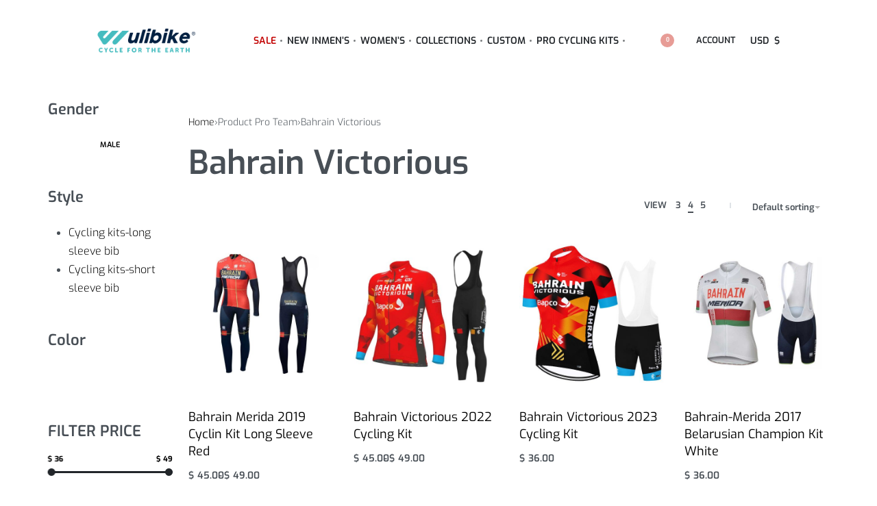

--- FILE ---
content_type: text/html; charset=UTF-8
request_url: https://www.wulibike.com/pro-team/bahrain-victorious/
body_size: 42547
content:
<!DOCTYPE html>
<html lang="en-US" data-df  data-container="1440" data-xl="2" data-admin-bar="0" class="elementor-kit-8869">
<head>
<meta charset="UTF-8">
<meta name="viewport" content="width=device-width, initial-scale=1">
<link rel="profile" href="//gmpg.org/xfn/11">
<link rel="pingback" href="https://www.wulibike.com/xmlrpc.php">

<meta name='robots' content='index, follow, max-image-preview:large, max-snippet:-1, max-video-preview:-1' />

	<!-- This site is optimized with the Yoast SEO plugin v26.1.1 - https://yoast.com/wordpress/plugins/seo/ -->
	<title>Bahrain Victorious Archives - Wulibike</title>
	<link rel="canonical" href="https://www.wulibike.com/pro-team/bahrain-victorious/" />
	<meta property="og:locale" content="en_US" />
	<meta property="og:type" content="article" />
	<meta property="og:title" content="Bahrain Victorious Archives - Wulibike" />
	<meta property="og:url" content="https://www.wulibike.com/pro-team/bahrain-victorious/" />
	<meta property="og:site_name" content="Wulibike" />
	<meta name="twitter:card" content="summary_large_image" />
	<script type="application/ld+json" class="yoast-schema-graph">{"@context":"https://schema.org","@graph":[{"@type":"CollectionPage","@id":"https://www.wulibike.com/pro-team/bahrain-victorious/","url":"https://www.wulibike.com/pro-team/bahrain-victorious/","name":"Bahrain Victorious Archives - Wulibike","isPartOf":{"@id":"https://www.wulibike.com/#website"},"primaryImageOfPage":{"@id":"https://www.wulibike.com/pro-team/bahrain-victorious/#primaryimage"},"image":{"@id":"https://www.wulibike.com/pro-team/bahrain-victorious/#primaryimage"},"thumbnailUrl":"https://www.wulibike.com/wp-content/uploads/2023/03/CJ-136-2.jpg","breadcrumb":{"@id":"https://www.wulibike.com/pro-team/bahrain-victorious/#breadcrumb"},"inLanguage":"en-US"},{"@type":"ImageObject","inLanguage":"en-US","@id":"https://www.wulibike.com/pro-team/bahrain-victorious/#primaryimage","url":"https://www.wulibike.com/wp-content/uploads/2023/03/CJ-136-2.jpg","contentUrl":"https://www.wulibike.com/wp-content/uploads/2023/03/CJ-136-2.jpg","width":1500,"height":1500,"caption":"Bahrain Merida 2019 Cyclin Kit Long Sleeve Red front"},{"@type":"BreadcrumbList","@id":"https://www.wulibike.com/pro-team/bahrain-victorious/#breadcrumb","itemListElement":[{"@type":"ListItem","position":1,"name":"Home","item":"https://www.wulibike.com/"},{"@type":"ListItem","position":2,"name":"Bahrain Victorious"}]},{"@type":"WebSite","@id":"https://www.wulibike.com/#website","url":"https://www.wulibike.com/","name":"Wulibike","description":"Cycle For The Earth","publisher":{"@id":"https://www.wulibike.com/#organization"},"potentialAction":[{"@type":"SearchAction","target":{"@type":"EntryPoint","urlTemplate":"https://www.wulibike.com/?s={search_term_string}"},"query-input":{"@type":"PropertyValueSpecification","valueRequired":true,"valueName":"search_term_string"}}],"inLanguage":"en-US"},{"@type":"Organization","@id":"https://www.wulibike.com/#organization","name":"Wulibike","url":"https://www.wulibike.com/","logo":{"@type":"ImageObject","inLanguage":"en-US","@id":"https://www.wulibike.com/#/schema/logo/image/","url":"https://www.wulibike.com/wp-content/uploads/2021/12/wulibikeslogan-light-logo.png","contentUrl":"https://www.wulibike.com/wp-content/uploads/2021/12/wulibikeslogan-light-logo.png","width":4304,"height":1363,"caption":"Wulibike"},"image":{"@id":"https://www.wulibike.com/#/schema/logo/image/"},"sameAs":["https://www.facebook.com/wulibikeofficial","https://www.instagram.com/wulibike/","https://www.pinterest.jp/Wulibike_com/_created/","https://www.youtube.com/channel/UCNDBGP47MGiK8UbitiguvgQ"]}]}</script>
	<!-- / Yoast SEO plugin. -->


<link rel='dns-prefetch' href='//widget.trustpilot.com' />
<link rel='dns-prefetch' href='//www.dwin1.com' />
<link href='//fonts.gstatic.com' crossorigin rel='preconnect' />
<link href='//fonts.googleapis.com' rel='preconnect' />
<link rel="alternate" type="application/rss+xml" title="Wulibike &raquo; Feed" href="https://www.wulibike.com/feed/" />
<link rel="alternate" type="application/rss+xml" title="Wulibike &raquo; Comments Feed" href="https://www.wulibike.com/comments/feed/" />
<link rel="alternate" type="application/rss+xml" title="Wulibike &raquo; Bahrain Victorious Pro Team Feed" href="https://www.wulibike.com/pro-team/bahrain-victorious/feed/" />
<style id='wp-img-auto-sizes-contain-inline-css' type='text/css'>
img:is([sizes=auto i],[sizes^="auto," i]){contain-intrinsic-size:3000px 1500px}
/*# sourceURL=wp-img-auto-sizes-contain-inline-css */
</style>
<link rel='stylesheet' id='acfwf-wc-cart-block-integration-css' href='https://www.wulibike.com/wp-content/plugins/advanced-coupons-for-woocommerce-free/dist/assets/index-467dde24.css?ver=1732265568' type='text/css' media='all' />
<link rel='stylesheet' id='acfwf-wc-checkout-block-integration-css' href='https://www.wulibike.com/wp-content/plugins/advanced-coupons-for-woocommerce-free/dist/assets/index-2a7d8588.css?ver=1732265568' type='text/css' media='all' />
<link rel='stylesheet' id='wp-block-library-css' href='https://www.wulibike.com/wp-includes/css/dist/block-library/style.min.css?ver=6.9' type='text/css' media='all' />
<style id='classic-theme-styles-inline-css' type='text/css'>
/*! This file is auto-generated */
.wp-block-button__link{color:#fff;background-color:#32373c;border-radius:9999px;box-shadow:none;text-decoration:none;padding:calc(.667em + 2px) calc(1.333em + 2px);font-size:1.125em}.wp-block-file__button{background:#32373c;color:#fff;text-decoration:none}
/*# sourceURL=/wp-includes/css/classic-themes.min.css */
</style>
<link rel='stylesheet' id='acfw-blocks-frontend-css' href='https://www.wulibike.com/wp-content/plugins/advanced-coupons-for-woocommerce-free/css/acfw-blocks-frontend.css?ver=4.6.3.2' type='text/css' media='all' />
<style id='global-styles-inline-css' type='text/css'>
:root{--wp--preset--aspect-ratio--square: 1;--wp--preset--aspect-ratio--4-3: 4/3;--wp--preset--aspect-ratio--3-4: 3/4;--wp--preset--aspect-ratio--3-2: 3/2;--wp--preset--aspect-ratio--2-3: 2/3;--wp--preset--aspect-ratio--16-9: 16/9;--wp--preset--aspect-ratio--9-16: 9/16;--wp--preset--color--black: #000000;--wp--preset--color--cyan-bluish-gray: #abb8c3;--wp--preset--color--white: #ffffff;--wp--preset--color--pale-pink: #f78da7;--wp--preset--color--vivid-red: #cf2e2e;--wp--preset--color--luminous-vivid-orange: #ff6900;--wp--preset--color--luminous-vivid-amber: #fcb900;--wp--preset--color--light-green-cyan: #7bdcb5;--wp--preset--color--vivid-green-cyan: #00d084;--wp--preset--color--pale-cyan-blue: #8ed1fc;--wp--preset--color--vivid-cyan-blue: #0693e3;--wp--preset--color--vivid-purple: #9b51e0;--wp--preset--gradient--vivid-cyan-blue-to-vivid-purple: linear-gradient(135deg,rgb(6,147,227) 0%,rgb(155,81,224) 100%);--wp--preset--gradient--light-green-cyan-to-vivid-green-cyan: linear-gradient(135deg,rgb(122,220,180) 0%,rgb(0,208,130) 100%);--wp--preset--gradient--luminous-vivid-amber-to-luminous-vivid-orange: linear-gradient(135deg,rgb(252,185,0) 0%,rgb(255,105,0) 100%);--wp--preset--gradient--luminous-vivid-orange-to-vivid-red: linear-gradient(135deg,rgb(255,105,0) 0%,rgb(207,46,46) 100%);--wp--preset--gradient--very-light-gray-to-cyan-bluish-gray: linear-gradient(135deg,rgb(238,238,238) 0%,rgb(169,184,195) 100%);--wp--preset--gradient--cool-to-warm-spectrum: linear-gradient(135deg,rgb(74,234,220) 0%,rgb(151,120,209) 20%,rgb(207,42,186) 40%,rgb(238,44,130) 60%,rgb(251,105,98) 80%,rgb(254,248,76) 100%);--wp--preset--gradient--blush-light-purple: linear-gradient(135deg,rgb(255,206,236) 0%,rgb(152,150,240) 100%);--wp--preset--gradient--blush-bordeaux: linear-gradient(135deg,rgb(254,205,165) 0%,rgb(254,45,45) 50%,rgb(107,0,62) 100%);--wp--preset--gradient--luminous-dusk: linear-gradient(135deg,rgb(255,203,112) 0%,rgb(199,81,192) 50%,rgb(65,88,208) 100%);--wp--preset--gradient--pale-ocean: linear-gradient(135deg,rgb(255,245,203) 0%,rgb(182,227,212) 50%,rgb(51,167,181) 100%);--wp--preset--gradient--electric-grass: linear-gradient(135deg,rgb(202,248,128) 0%,rgb(113,206,126) 100%);--wp--preset--gradient--midnight: linear-gradient(135deg,rgb(2,3,129) 0%,rgb(40,116,252) 100%);--wp--preset--font-size--small: 13px;--wp--preset--font-size--medium: 20px;--wp--preset--font-size--large: 36px;--wp--preset--font-size--x-large: 42px;--wp--preset--spacing--20: 0.44rem;--wp--preset--spacing--30: 0.67rem;--wp--preset--spacing--40: 1rem;--wp--preset--spacing--50: 1.5rem;--wp--preset--spacing--60: 2.25rem;--wp--preset--spacing--70: 3.38rem;--wp--preset--spacing--80: 5.06rem;--wp--preset--shadow--natural: 6px 6px 9px rgba(0, 0, 0, 0.2);--wp--preset--shadow--deep: 12px 12px 50px rgba(0, 0, 0, 0.4);--wp--preset--shadow--sharp: 6px 6px 0px rgba(0, 0, 0, 0.2);--wp--preset--shadow--outlined: 6px 6px 0px -3px rgb(255, 255, 255), 6px 6px rgb(0, 0, 0);--wp--preset--shadow--crisp: 6px 6px 0px rgb(0, 0, 0);}:where(.is-layout-flex){gap: 0.5em;}:where(.is-layout-grid){gap: 0.5em;}body .is-layout-flex{display: flex;}.is-layout-flex{flex-wrap: wrap;align-items: center;}.is-layout-flex > :is(*, div){margin: 0;}body .is-layout-grid{display: grid;}.is-layout-grid > :is(*, div){margin: 0;}:where(.wp-block-columns.is-layout-flex){gap: 2em;}:where(.wp-block-columns.is-layout-grid){gap: 2em;}:where(.wp-block-post-template.is-layout-flex){gap: 1.25em;}:where(.wp-block-post-template.is-layout-grid){gap: 1.25em;}.has-black-color{color: var(--wp--preset--color--black) !important;}.has-cyan-bluish-gray-color{color: var(--wp--preset--color--cyan-bluish-gray) !important;}.has-white-color{color: var(--wp--preset--color--white) !important;}.has-pale-pink-color{color: var(--wp--preset--color--pale-pink) !important;}.has-vivid-red-color{color: var(--wp--preset--color--vivid-red) !important;}.has-luminous-vivid-orange-color{color: var(--wp--preset--color--luminous-vivid-orange) !important;}.has-luminous-vivid-amber-color{color: var(--wp--preset--color--luminous-vivid-amber) !important;}.has-light-green-cyan-color{color: var(--wp--preset--color--light-green-cyan) !important;}.has-vivid-green-cyan-color{color: var(--wp--preset--color--vivid-green-cyan) !important;}.has-pale-cyan-blue-color{color: var(--wp--preset--color--pale-cyan-blue) !important;}.has-vivid-cyan-blue-color{color: var(--wp--preset--color--vivid-cyan-blue) !important;}.has-vivid-purple-color{color: var(--wp--preset--color--vivid-purple) !important;}.has-black-background-color{background-color: var(--wp--preset--color--black) !important;}.has-cyan-bluish-gray-background-color{background-color: var(--wp--preset--color--cyan-bluish-gray) !important;}.has-white-background-color{background-color: var(--wp--preset--color--white) !important;}.has-pale-pink-background-color{background-color: var(--wp--preset--color--pale-pink) !important;}.has-vivid-red-background-color{background-color: var(--wp--preset--color--vivid-red) !important;}.has-luminous-vivid-orange-background-color{background-color: var(--wp--preset--color--luminous-vivid-orange) !important;}.has-luminous-vivid-amber-background-color{background-color: var(--wp--preset--color--luminous-vivid-amber) !important;}.has-light-green-cyan-background-color{background-color: var(--wp--preset--color--light-green-cyan) !important;}.has-vivid-green-cyan-background-color{background-color: var(--wp--preset--color--vivid-green-cyan) !important;}.has-pale-cyan-blue-background-color{background-color: var(--wp--preset--color--pale-cyan-blue) !important;}.has-vivid-cyan-blue-background-color{background-color: var(--wp--preset--color--vivid-cyan-blue) !important;}.has-vivid-purple-background-color{background-color: var(--wp--preset--color--vivid-purple) !important;}.has-black-border-color{border-color: var(--wp--preset--color--black) !important;}.has-cyan-bluish-gray-border-color{border-color: var(--wp--preset--color--cyan-bluish-gray) !important;}.has-white-border-color{border-color: var(--wp--preset--color--white) !important;}.has-pale-pink-border-color{border-color: var(--wp--preset--color--pale-pink) !important;}.has-vivid-red-border-color{border-color: var(--wp--preset--color--vivid-red) !important;}.has-luminous-vivid-orange-border-color{border-color: var(--wp--preset--color--luminous-vivid-orange) !important;}.has-luminous-vivid-amber-border-color{border-color: var(--wp--preset--color--luminous-vivid-amber) !important;}.has-light-green-cyan-border-color{border-color: var(--wp--preset--color--light-green-cyan) !important;}.has-vivid-green-cyan-border-color{border-color: var(--wp--preset--color--vivid-green-cyan) !important;}.has-pale-cyan-blue-border-color{border-color: var(--wp--preset--color--pale-cyan-blue) !important;}.has-vivid-cyan-blue-border-color{border-color: var(--wp--preset--color--vivid-cyan-blue) !important;}.has-vivid-purple-border-color{border-color: var(--wp--preset--color--vivid-purple) !important;}.has-vivid-cyan-blue-to-vivid-purple-gradient-background{background: var(--wp--preset--gradient--vivid-cyan-blue-to-vivid-purple) !important;}.has-light-green-cyan-to-vivid-green-cyan-gradient-background{background: var(--wp--preset--gradient--light-green-cyan-to-vivid-green-cyan) !important;}.has-luminous-vivid-amber-to-luminous-vivid-orange-gradient-background{background: var(--wp--preset--gradient--luminous-vivid-amber-to-luminous-vivid-orange) !important;}.has-luminous-vivid-orange-to-vivid-red-gradient-background{background: var(--wp--preset--gradient--luminous-vivid-orange-to-vivid-red) !important;}.has-very-light-gray-to-cyan-bluish-gray-gradient-background{background: var(--wp--preset--gradient--very-light-gray-to-cyan-bluish-gray) !important;}.has-cool-to-warm-spectrum-gradient-background{background: var(--wp--preset--gradient--cool-to-warm-spectrum) !important;}.has-blush-light-purple-gradient-background{background: var(--wp--preset--gradient--blush-light-purple) !important;}.has-blush-bordeaux-gradient-background{background: var(--wp--preset--gradient--blush-bordeaux) !important;}.has-luminous-dusk-gradient-background{background: var(--wp--preset--gradient--luminous-dusk) !important;}.has-pale-ocean-gradient-background{background: var(--wp--preset--gradient--pale-ocean) !important;}.has-electric-grass-gradient-background{background: var(--wp--preset--gradient--electric-grass) !important;}.has-midnight-gradient-background{background: var(--wp--preset--gradient--midnight) !important;}.has-small-font-size{font-size: var(--wp--preset--font-size--small) !important;}.has-medium-font-size{font-size: var(--wp--preset--font-size--medium) !important;}.has-large-font-size{font-size: var(--wp--preset--font-size--large) !important;}.has-x-large-font-size{font-size: var(--wp--preset--font-size--x-large) !important;}
:where(.wp-block-post-template.is-layout-flex){gap: 1.25em;}:where(.wp-block-post-template.is-layout-grid){gap: 1.25em;}
:where(.wp-block-term-template.is-layout-flex){gap: 1.25em;}:where(.wp-block-term-template.is-layout-grid){gap: 1.25em;}
:where(.wp-block-columns.is-layout-flex){gap: 2em;}:where(.wp-block-columns.is-layout-grid){gap: 2em;}
:root :where(.wp-block-pullquote){font-size: 1.5em;line-height: 1.6;}
/*# sourceURL=global-styles-inline-css */
</style>
<style id='woocommerce-inline-inline-css' type='text/css'>
.woocommerce form .form-row .required { visibility: visible; }
.woocommerce form .form-row abbr.required { visibility: visible; }
/*# sourceURL=woocommerce-inline-inline-css */
</style>
<link rel='stylesheet' id='elementor-frontend-css' href='https://www.wulibike.com/wp-content/plugins/elementor/assets/css/frontend.min.css?ver=3.34.1' type='text/css' media='all' />
<link id="rey-hs-css" type="text/css" href="https://www.wulibike.com/wp-content/uploads/rey/hs-fe1237b30e.css?ver=3.1.10.1768384193"  rel="stylesheet" media="all"  />
<link id="rey-ds-css" type="text/css" href="https://www.wulibike.com/wp-content/uploads/rey/ds-c2934db35a.css?ver=3.1.10.1768384193" data-noptimize="" data-no-optimize="1" data-pagespeed-no-defer="" data-pagespeed-no-transform="" data-minify="1" rel="preload" as="style" onload="this.onload=null;this.rel='stylesheet';" media="all"  />
<noscript><link rel="stylesheet" href="https://www.wulibike.com/wp-content/uploads/rey/ds-c2934db35a.css" data-no-minify="1"></noscript>
<link rel='stylesheet' id='elementor-post-97-css' href='https://www.wulibike.com/wp-content/uploads/elementor/css/post-97.css?ver=1768552260' type='text/css' media='all' />
<link rel="stylesheet" onload="this.onload=null;this.media='all';" media="print"  data-noptimize="" data-no-optimize="1" data-pagespeed-no-defer="" data-pagespeed-no-transform="" data-minify="1" data-no-rel='stylesheet' id='elementor-post-9413-css' href='https://www.wulibike.com/wp-content/uploads/elementor/css/post-9413.css?ver=1768552261' type='text/css' data-media='all' />
<noscript><link rel='stylesheet' data-noptimize="" data-no-optimize="1" data-pagespeed-no-defer="" data-pagespeed-no-transform="" data-minify="1" data-id='elementor-post-9413-css' href='https://www.wulibike.com/wp-content/uploads/elementor/css/post-9413.css?ver=1768552261' data-type='text/css' data-media='all' />
</noscript><link rel="preload" as="style" onload="this.onload=null;this.rel='stylesheet';" media="all"   data-no-rel='stylesheet' id='rey-wp-style-child-css' href='https://www.wulibike.com/wp-content/themes/rey-child/style.css?ver=6.9' type='text/css' data-media='all' />
<noscript><link rel='stylesheet'  data-id='rey-wp-style-child-css' href='https://www.wulibike.com/wp-content/themes/rey-child/style.css?ver=6.9' data-type='text/css' data-media='all' />
</noscript><link rel='stylesheet' id='elementor-icons-shared-0-css' href='https://www.wulibike.com/wp-content/plugins/elementor/assets/lib/font-awesome/css/fontawesome.min.css?ver=5.15.3' type='text/css' media='all' />
<link rel='stylesheet' id='elementor-icons-fa-solid-css' href='https://www.wulibike.com/wp-content/plugins/elementor/assets/lib/font-awesome/css/solid.min.css?ver=5.15.3' type='text/css' media='all' />
<link rel='stylesheet' id='elementor-icons-fa-brands-css' href='https://www.wulibike.com/wp-content/plugins/elementor/assets/lib/font-awesome/css/brands.min.css?ver=5.15.3' type='text/css' media='all' />
<script src="https://www.wulibike.com/wp-includes/js/jquery/jquery.min.js?ver=3.7.1" id="jquery-core-js"></script>
<script src="https://www.wulibike.com/wp-includes/js/jquery/jquery-migrate.min.js?ver=3.4.1" id="jquery-migrate-js"></script>
<script id="tp-js-js-extra">
var trustpilot_settings = {"key":"DT8RkwZ2cl4boJuf","TrustpilotScriptUrl":"https://invitejs.trustpilot.com/tp.min.js","IntegrationAppUrl":"//ecommscript-integrationapp.trustpilot.com","PreviewScriptUrl":"//ecommplugins-scripts.trustpilot.com/v2.1/js/preview.min.js","PreviewCssUrl":"//ecommplugins-scripts.trustpilot.com/v2.1/css/preview.min.css","PreviewWPCssUrl":"//ecommplugins-scripts.trustpilot.com/v2.1/css/preview_wp.css","WidgetScriptUrl":"//widget.trustpilot.com/bootstrap/v5/tp.widget.bootstrap.min.js"};
//# sourceURL=tp-js-js-extra
</script>
<script src="https://www.wulibike.com/wp-content/plugins/trustpilot-reviews/review/assets/js/headerScript.min.js?ver=1.0&#039; async=&#039;async" id="tp-js-js"></script>
<script src="//widget.trustpilot.com/bootstrap/v5/tp.widget.bootstrap.min.js?ver=1.0&#039; async=&#039;async" id="widget-bootstrap-js"></script>
<script id="trustbox-js-extra">
var trustbox_settings = {"page":null,"sku":null,"name":null};
var trustpilot_trustbox_settings = {"trustboxes":[{"enabled":"enabled","snippet":"[base64]","customizations":"[base64]","defaults":"[base64]","page":"landing","position":"after","corner":"top: #{Y}px; left: #{X}px;","paddingx":"0","paddingy":"0","zindex":"1000","clear":"both","xpaths":"WyJpZChcIm1haW5cIikvRElWWzFdIiwiLy9ESVZbQGNsYXNzPVwiZWxlbWVudG9yIGVsZW1lbnRvci04XCJdIiwiL0hUTUxbMV0vQk9EWVsxXS9ESVZbMl0vRElWWzNdL0RJVlsxXS9ESVZbMV0vTUFJTlsxXS9ESVZbMV0iXQ==","sku":"TRUSTPILOT_SKU_VALUE_19912,M10107","name":"Men Summer Jersey Yellow","widgetName":"Micro Review Count","repeatable":false,"uuid":"36b140b4-f570-02f0-1ec3-4aa2fc9cdcc1","error":null,"repeatXpath":{"xpathById":{"prefix":"","suffix":""},"xpathFromRoot":{"prefix":"","suffix":""}},"width":"100%","height":"70px","locale":"en-US","minReviewCount":20},{"enabled":"enabled","snippet":"[base64]","customizations":"[base64]","defaults":"[base64]","page":"category","position":"before","corner":"top: #{Y}px; left: #{X}px;","paddingx":"0","paddingy":"0","zindex":"1000","clear":"both","xpaths":"[base64]","sku":"TRUSTPILOT_SKU_VALUE_19912,M10107","name":"Men Summer Jersey Yellow","widgetName":"Review Collector","repeatable":false,"uuid":"97e5a6f3-ce45-2acc-8c47-46863db05656","error":null,"repeatXpath":{"xpathById":{"prefix":"","suffix":""},"xpathFromRoot":{"prefix":"","suffix":""}},"width":"100%","height":"100px","locale":"en-US"}]};
//# sourceURL=trustbox-js-extra
</script>
<script src="https://www.wulibike.com/wp-content/plugins/trustpilot-reviews/review/assets/js/trustBoxScript.min.js?ver=1.0&#039; async=&#039;async" id="trustbox-js"></script>
<script src="https://www.wulibike.com/wp-content/plugins/woocommerce/assets/js/jquery-blockui/jquery.blockUI.min.js?ver=2.7.0-wc.10.2.3" id="jquery-blockui-js" defer data-wp-strategy="defer"></script>
<script id="wc-add-to-cart-js-extra">
var wc_add_to_cart_params = {"ajax_url":"/wp-admin/admin-ajax.php","wc_ajax_url":"/?wc-ajax=%%endpoint%%","i18n_view_cart":"View cart","cart_url":"https://www.wulibike.com/cart/","is_cart":"","cart_redirect_after_add":"no"};
//# sourceURL=wc-add-to-cart-js-extra
</script>
<script src="https://www.wulibike.com/wp-content/plugins/woocommerce/assets/js/frontend/add-to-cart.min.js?ver=10.2.3" id="wc-add-to-cart-js" defer data-wp-strategy="defer"></script>
<script src="https://www.wulibike.com/wp-content/plugins/woocommerce/assets/js/js-cookie/js.cookie.min.js?ver=2.1.4-wc.10.2.3" id="js-cookie-js" defer data-wp-strategy="defer"></script>
<script id="woocommerce-js-extra">
var woocommerce_params = {"ajax_url":"/wp-admin/admin-ajax.php","wc_ajax_url":"/?wc-ajax=%%endpoint%%","i18n_password_show":"Show password","i18n_password_hide":"Hide password"};
//# sourceURL=woocommerce-js-extra
</script>
<script src="https://www.wulibike.com/wp-content/plugins/woocommerce/assets/js/frontend/woocommerce.min.js?ver=10.2.3" id="woocommerce-js" defer data-wp-strategy="defer"></script>
<script type="text/javascript" src="https://www.dwin1.com/49471.js?ver=1.5.7" defer data-noptimize></script>
<script id="shareasale-wc-tracker-autovoid-js-extra">
var shareasaleWcTrackerAutovoidData = {"autovoid_key":null,"autovoid_value":null};
//# sourceURL=shareasale-wc-tracker-autovoid-js-extra
</script>
<script src="https://www.wulibike.com/wp-content/plugins/shareasale-wc-tracker/includes/js/shareasale-wc-tracker-autovoid.js?ver=1.5.7" id="shareasale-wc-tracker-autovoid-js"></script>
<link rel="https://api.w.org/" href="https://www.wulibike.com/wp-json/" /><link rel="EditURI" type="application/rsd+xml" title="RSD" href="https://www.wulibike.com/xmlrpc.php?rsd" />

<!-- Google Tag Manager -->
<script>(function(w,d,s,l,i){w[l]=w[l]||[];w[l].push({'gtm.start':
new Date().getTime(),event:'gtm.js'});var f=d.getElementsByTagName(s)[0],
j=d.createElement(s),dl=l!='dataLayer'?'&l='+l:'';j.async=true;j.src=
'https://www.googletagmanager.com/gtm.js?id='+i+dl;f.parentNode.insertBefore(j,f);
})(window,document,'script','dataLayer','GTM-NRMQT8T');</script>
<!-- End Google Tag Manager -->	<noscript><style>
		.woocommerce ul.products li.product.is-animated-entry {opacity: 1;transform: none;}
		.woocommerce div.product .woocommerce-product-gallery:after {display: none;}
		.woocommerce div.product .woocommerce-product-gallery .woocommerce-product-gallery__wrapper {opacity: 1}
	</style></noscript>
		<noscript><style>.woocommerce-product-gallery{ opacity: 1 !important; }</style></noscript>
	<meta name="generator" content="Elementor 3.34.1; features: additional_custom_breakpoints; settings: css_print_method-external, google_font-enabled, font_display-auto">
<style type="text/css">.recentcomments a{display:inline !important;padding:0 !important;margin:0 !important;}</style>			<style>
				.e-con.e-parent:nth-of-type(n+4):not(.e-lazyloaded):not(.e-no-lazyload),
				.e-con.e-parent:nth-of-type(n+4):not(.e-lazyloaded):not(.e-no-lazyload) * {
					background-image: none !important;
				}
				@media screen and (max-height: 1024px) {
					.e-con.e-parent:nth-of-type(n+3):not(.e-lazyloaded):not(.e-no-lazyload),
					.e-con.e-parent:nth-of-type(n+3):not(.e-lazyloaded):not(.e-no-lazyload) * {
						background-image: none !important;
					}
				}
				@media screen and (max-height: 640px) {
					.e-con.e-parent:nth-of-type(n+2):not(.e-lazyloaded):not(.e-no-lazyload),
					.e-con.e-parent:nth-of-type(n+2):not(.e-lazyloaded):not(.e-no-lazyload) * {
						background-image: none !important;
					}
				}
			</style>
			<link rel="modulepreload" href="https://www.wulibike.com/wp-content/plugins/advanced-coupons-for-woocommerce-free/dist/common/NoticesPlugin.4b31c3cc.js"  /><link rel="modulepreload" href="https://www.wulibike.com/wp-content/plugins/advanced-coupons-for-woocommerce-free/dist/common/NoticesPlugin.4b31c3cc.js"  /><link rel="icon" href="https://www.wulibike.com/wp-content/uploads/2021/12/150-150-1-100x100.jpg" sizes="32x32" />
<link rel="icon" href="https://www.wulibike.com/wp-content/uploads/2021/12/150-150-1.jpg" sizes="192x192" />
<link rel="apple-touch-icon" href="https://www.wulibike.com/wp-content/uploads/2021/12/150-150-1.jpg" />
<meta name="msapplication-TileImage" content="https://www.wulibike.com/wp-content/uploads/2021/12/150-150-1.jpg" />
		<style type="text/css" id="wp-custom-css">
			.--icons-above ul.sub-menu .menu-item > a[data-has-icon] > span {
		flex-direction: column;
	}


.woocommerce-Tabs-panel.woocommerce-Tabs-panel--description {
 max-width: 800px;
 margin-left: auto;
 margin-right: auto;
}		</style>
		<style id="reycore-inline-styles" data-noptimize="" data-no-optimize="1" data-pagespeed-no-defer="" data-pagespeed-no-transform="" data-minify="1">:root{--rey-container-spacing:70px;--main-gutter-size:70px;--body-bg-color:#ffffff;--neutral-hue:210;--blog-columns:1;--sidebar-size:25%;--post-align-wide-size:25vw;--woocommerce-products-gutter:30px;--woocommerce-sidebar-size:16%;--woocommerce-loop-basic-padding:0px;--woocommerce-discount-color:#e8301b;--woocommerce-thumbnails-padding-top:0px;--woocommerce-thumbnails-padding-right:0px;--woocommerce-thumbnails-padding-bottom:0px;--woocommerce-thumbnails-padding-left:0px;--woocommerce-summary-size:40%;--woocommerce-summary-padding:0px;--star-rating-color:#00c3cd;}.woocommerce .rey-cartBtnQty{--accent-text-color:#000000;--accent-color:#00d3cd;}.woocommerce .rey-cartBtnQty .button, .woocommerce .rey-cartBtnQty .btn{--accent-text-hover-color:#000000;--accent-hover-color:#4ed3cf;}.woocommerce-store-notice .woocommerce-store-notice-content{min-height:32px;}@media (min-width: 768px) and (max-width: 1025px){:root{--rey-container-spacing:15px;--main-gutter-size:15px;--blog-columns:1;--woocommerce-products-gutter:10px;--woocommerce-summary-padding:0px;}}@media (max-width: 767px){:root{--rey-container-spacing:15px;--main-gutter-size:15px;--blog-columns:1;--woocommerce-products-gutter:10px;--woocommerce-summary-padding:0px;}}@font-face { font-family:'Exo';font-style:italic;font-weight:300;font-display:swap;src:url(https://fonts.gstatic.com/l/font?kit=4UafrEtFpBISdmSt-MY2ehbO95t0vUBWOXYr&skey=2161cc604861ac4f&v=v25) format('woff');}@font-face { font-family:'Exo';font-style:italic;font-weight:600;font-display:swap;src:url(https://fonts.gstatic.com/l/font?kit=4UafrEtFpBISdmSt-MY2ehbO95t0PUdWOXYr&skey=2161cc604861ac4f&v=v25) format('woff');}@font-face { font-family:'Exo';font-style:italic;font-weight:700;font-display:swap;src:url(https://fonts.gstatic.com/l/font?kit=4UafrEtFpBISdmSt-MY2ehbO95t0BEdWOXYr&skey=2161cc604861ac4f&v=v25) format('woff');}@font-face { font-family:'Exo';font-style:italic;font-weight:800;font-display:swap;src:url(https://fonts.gstatic.com/l/font?kit=4UafrEtFpBISdmSt-MY2ehbO95t0Y0dWOXYr&skey=2161cc604861ac4f&v=v25) format('woff');}@font-face { font-family:'Exo';font-style:normal;font-weight:300;font-display:swap;src:url(https://fonts.gstatic.com/l/font?kit=4UaZrEtFpBI4f1ZSIK9d4LjJ4g03OwRmPQ&skey=863005d54d49b6b0&v=v25) format('woff');}@font-face { font-family:'Exo';font-style:normal;font-weight:400;font-display:swap;src:url(https://fonts.gstatic.com/l/font?kit=4UaZrEtFpBI4f1ZSIK9d4LjJ4lM3OwRmPQ&skey=863005d54d49b6b0&v=v25) format('woff');}@font-face { font-family:'Exo';font-style:normal;font-weight:600;font-display:swap;src:url(https://fonts.gstatic.com/l/font?kit=4UaZrEtFpBI4f1ZSIK9d4LjJ4o0wOwRmPQ&skey=863005d54d49b6b0&v=v25) format('woff');}@font-face { font-family:'Exo';font-style:normal;font-weight:700;font-display:swap;src:url(https://fonts.gstatic.com/l/font?kit=4UaZrEtFpBI4f1ZSIK9d4LjJ4rQwOwRmPQ&skey=863005d54d49b6b0&v=v25) format('woff');}@font-face { font-family:'Exo';font-style:normal;font-weight:800;font-display:swap;src:url(https://fonts.gstatic.com/l/font?kit=4UaZrEtFpBI4f1ZSIK9d4LjJ4tMwOwRmPQ&skey=863005d54d49b6b0&v=v25) format('woff');}@font-face { font-family:'Rey Primary';font-style:italic;font-weight:300;font-display:swap;src:url(https://fonts.gstatic.com/l/font?kit=4UafrEtFpBISdmSt-MY2ehbO95t0vUBWOXYr&skey=2161cc604861ac4f&v=v25) format('woff');}@font-face { font-family:'Rey Primary';font-style:italic;font-weight:600;font-display:swap;src:url(https://fonts.gstatic.com/l/font?kit=4UafrEtFpBISdmSt-MY2ehbO95t0PUdWOXYr&skey=2161cc604861ac4f&v=v25) format('woff');}@font-face { font-family:'Rey Primary';font-style:italic;font-weight:700;font-display:swap;src:url(https://fonts.gstatic.com/l/font?kit=4UafrEtFpBISdmSt-MY2ehbO95t0BEdWOXYr&skey=2161cc604861ac4f&v=v25) format('woff');}@font-face { font-family:'Rey Primary';font-style:italic;font-weight:800;font-display:swap;src:url(https://fonts.gstatic.com/l/font?kit=4UafrEtFpBISdmSt-MY2ehbO95t0Y0dWOXYr&skey=2161cc604861ac4f&v=v25) format('woff');}@font-face { font-family:'Rey Primary';font-style:normal;font-weight:300;font-display:swap;src:url(https://fonts.gstatic.com/l/font?kit=4UaZrEtFpBI4f1ZSIK9d4LjJ4g03OwRmPQ&skey=863005d54d49b6b0&v=v25) format('woff');}@font-face { font-family:'Rey Primary';font-style:normal;font-weight:400;font-display:swap;src:url(https://fonts.gstatic.com/l/font?kit=4UaZrEtFpBI4f1ZSIK9d4LjJ4lM3OwRmPQ&skey=863005d54d49b6b0&v=v25) format('woff');}@font-face { font-family:'Rey Primary';font-style:normal;font-weight:600;font-display:swap;src:url(https://fonts.gstatic.com/l/font?kit=4UaZrEtFpBI4f1ZSIK9d4LjJ4o0wOwRmPQ&skey=863005d54d49b6b0&v=v25) format('woff');}@font-face { font-family:'Rey Primary';font-style:normal;font-weight:700;font-display:swap;src:url(https://fonts.gstatic.com/l/font?kit=4UaZrEtFpBI4f1ZSIK9d4LjJ4rQwOwRmPQ&skey=863005d54d49b6b0&v=v25) format('woff');}@font-face { font-family:'Rey Primary';font-style:normal;font-weight:800;font-display:swap;src:url(https://fonts.gstatic.com/l/font?kit=4UaZrEtFpBI4f1ZSIK9d4LjJ4tMwOwRmPQ&skey=863005d54d49b6b0&v=v25) format('woff');}@media (max-width: 1024px) {			:root {				--nav-breakpoint-desktop: none;				--nav-breakpoint-mobile: flex;			}		} :root{--primary-ff:Exo, "Helvetica Neue", Helvetica, Arial, sans-serif;--body-font-family: var(--primary-ff);--body-font-weight: 300;--accent-color:#212529;--accent-hover-color:#000000;--accent-text-color:#fff;} :root {					--container-max-width: var(--site-width, 100vw);			} .rey-mainMenu--desktop .menu-item.menu-item-has-children.menu-item-32381 {--ec-max-width:1400px;} .rey-mainMenu--desktop .menu-item.menu-item-has-children.menu-item-51831 {--link-color:rgb(221,11,11);} .rey-mainMenu--desktop .menu-item.menu-item-has-children.menu-item-32380 {--ec-max-width:1200px;} .rey-mainMenu--desktop .menu-item.menu-item-has-children.menu-item-12137 {--ec-max-width:1000px;} .rey-mainMenu--desktop .menu-item.menu-item-has-children.menu-item-12138 {--ec-max-width:1000px;} .rey-mainMenu--desktop .menu-item.menu-item-has-children.menu-item-9039 {--ec-max-width:800px;} :root{ --woocommerce-grid-columns:4; } @media(min-width: 768px) and (max-width: 1024px){:root{ --woocommerce-grid-columns:2; }} @media(max-width: 767px){:root{ --woocommerce-grid-columns:2; }}      </style><style id="rey-lazy-bg">.rey-js .elementor-element.rey-lazyBg, .rey-js .elementor-element.rey-lazyBg > .elementor-widget-container, .rey-js .elementor-element.rey-lazyBg > .elementor-widget-wrap { background-image: none !important; }</style></head>

<body class="archive tax-pa_pro-team term-bahrain-victorious term-482 wp-custom-logo wp-theme-rey wp-child-theme-rey-child theme-rey woocommerce woocommerce-page woocommerce-no-js rey-no-js ltr elementor-default elementor-kit-8869 rey-cwidth--full elementor-opt r-notices currency-usd" data-id="482" itemtype="https://schema.org/WebPage" itemscope="itemscope">

<script type="text/javascript" id="rey-no-js" data-noptimize data-no-optimize="1" data-no-defer="1">
		document.body.classList.remove('rey-no-js');document.body.classList.add('rey-js');
	</script>		<script type="text/javascript" id="rey-instant-js" data-noptimize="" data-no-optimize="1" data-no-defer="1" data-pagespeed-no-defer="">
			(function(){
				if( ! window.matchMedia("(max-width: 1024px)").matches && ("IntersectionObserver" in window) ){
					var io = new IntersectionObserver(entries => {
						window.reyScrollbarWidth = window.innerWidth - entries[0].boundingClientRect.width;
						document.documentElement.style.setProperty('--scrollbar-width', window.reyScrollbarWidth + "px");
						io.disconnect();
					});
					io.observe(document.documentElement);
				}
				let cw = parseInt(document.documentElement.getAttribute('data-container') || 1440);
				const sxl = function () {
					let xl;
					if ( window.matchMedia('(min-width: 1025px) and (max-width: ' + cw + 'px)').matches ) xl = 1; // 1440px - 1025px
					else if ( window.matchMedia('(min-width: ' + (cw + 1) + 'px)').matches ) xl = 2; // +1440px
					document.documentElement.setAttribute('data-xl', xl || 0);
				};
				sxl(); window.addEventListener('resize', sxl);
			})();
		</script>
		<!-- Google Tag Manager (noscript) -->
<noscript><iframe src="https://www.googletagmanager.com/ns.html?id=GTM-NRMQT8T"
height="0" width="0" style="display:none;visibility:hidden"></iframe></noscript>
<!-- End Google Tag Manager (noscript) -->
	<a href="#content" class="skip-link screen-reader-text">Skip to content</a>

	<div id="page" class="rey-siteWrapper ">

		
<div class="rey-overlay rey-overlay--site" style="opacity:0;"></div>

		
<header class="rey-siteHeader rey-siteHeader--custom rey-siteHeader--97 header-pos--rel" >

			<div data-elementor-type="wp-post" data-elementor-id="97" class="elementor elementor-97" data-elementor-gstype="header" data-page-el-selector="body.elementor-page-97">
						<section class="elementor-section elementor-top-section elementor-element elementor-element-6fa4c92 elementor-section-content-middle elementor-section-full_width rey-section-bg--classic elementor-section-height-default elementor-section-height-default" data-id="6fa4c92" data-element_type="section" data-settings="{&quot;background_background&quot;:&quot;classic&quot;}">
						<div class="elementor-container elementor-column-gap-no">
					<div class="elementor-column elementor-col-100 elementor-top-column elementor-element elementor-element-6131dfb rey-colbg--classic" data-id="6131dfb" data-element_type="column" data-settings="{&quot;background_background&quot;:&quot;classic&quot;}">
			<div class="elementor-column-wrap--6131dfb elementor-widget-wrap elementor-element-populated">
						<div class="elementor-element elementor-element-e6385bd elementor-widget__width-auto elementor-widget elementor-widget-reycore-header-logo" data-id="e6385bd" data-element_type="widget" data-widget_type="reycore-header-logo.default">
				<div class="elementor-widget-container">
					
<div class="rey-logoWrapper">

	
        <div class="rey-siteLogo">
			<a href="https://www.wulibike.com/" data-no-lazy="1" data-skip-lazy="1" class="no-lazy custom-logo-link" rel="home" itemprop="url"><img width="213" height="47" src="https://www.wulibike.com/wp-content/uploads/2021/12/wulibikeslogan-light-logo.png" data-no-lazy="1" data-skip-lazy="1" class="no-lazy custom-logo" alt="wulibike logo" loading="eager" decoding="async" srcset="https://www.wulibike.com/wp-content/uploads/2021/12/wulibikeslogan-light-logo.png 4304w, https://www.wulibike.com/wp-content/uploads/2021/12/wulibikeslogan-light-logo-500x158.png 500w, https://www.wulibike.com/wp-content/uploads/2021/12/wulibikeslogan-light-logo-800x253.png 800w, https://www.wulibike.com/wp-content/uploads/2021/12/wulibikeslogan-light-logo-300x95.png 300w, https://www.wulibike.com/wp-content/uploads/2021/12/wulibikeslogan-light-logo-1024x324.png 1024w, https://www.wulibike.com/wp-content/uploads/2021/12/wulibikeslogan-light-logo-768x243.png 768w, https://www.wulibike.com/wp-content/uploads/2021/12/wulibikeslogan-light-logo-1536x486.png 1536w, https://www.wulibike.com/wp-content/uploads/2021/12/wulibikeslogan-light-logo-2048x649.png 2048w" sizes="(max-width: 4304px) 100vw, 4304px" /></a>		</div>

    </div>
<!-- .rey-logoWrapper -->
				</div>
				</div>
				<div class="elementor-element elementor-element-0968131 elementor-widget__width-auto --il--left --il--tablet-left --il--mobile-left --icons-above --submenu-display-collapsed --tap-open --panel-dir--left elementor-widget elementor-widget-reycore-header-navigation" data-id="0968131" data-element_type="widget" data-widget_type="reycore-header-navigation.default">
				<div class="elementor-widget-container">
					
<button class="btn rey-mainNavigation-mobileBtn rey-headerIcon __hamburger" aria-label="Open menu">
	<div class="__bars">
		<span class="__bar"></span>
		<span class="__bar"></span>
		<span class="__bar"></span>
	</div>
	<svg aria-hidden="true" role="img" id="rey-icon-close-696efa8754bec" class="rey-icon rey-icon-close " viewbox="0 0 110 110"><g stroke="none" stroke-width="1" fill="none" fill-rule="evenodd" stroke-linecap="square"><path d="M4.79541854,4.29541854 L104.945498,104.445498 L4.79541854,4.29541854 Z" stroke="currentColor" stroke-width="var(--stroke-width, 12px)"></path><path d="M4.79541854,104.704581 L104.945498,4.55450209 L4.79541854,104.704581 Z" stroke="currentColor" stroke-width="var(--stroke-width, 12px)"></path></g></svg></button>
<!-- .rey-mainNavigation-mobileBtn -->

    <nav id="site-navigation-0968131" class="rey-mainNavigation rey-mainNavigation--desktop --style-default --shadow-1" data-id="-0968131" aria-label="Main Menu" data-sm-indicator="circle" itemtype="https://schema.org/SiteNavigationElement" itemscope="itemscope">

        <ul id="main-menu-desktop-0968131" class="rey-mainMenu rey-mainMenu--desktop id--mainMenu--desktop --has-indicators  --megamenu-support"><li id="menu-item-32381" class="menu-item menu-item-type-taxonomy menu-item-object-product_cat menu-item-has-children menu-item-32381 depth--0 --is-mega o-id-382 --is-mega-cols --is-mega--cols-5 --mega-custom"><a href="https://www.wulibike.com/product-collection/all-sale/"><span><h style="color:#C30303;">SALE</h></span><i class="--submenu-indicator --submenu-indicator-circle"></i></a>
<ul class="sub-menu">
	<li id="menu-item-14851" class="menu-item menu-item-type-post_type menu-item-object-page menu-item-has-children menu-item-14851 depth--1 o-id-9067"><a href="https://www.wulibike.com/?page_id=9067"><span>TO WHOM?</span><i class="--submenu-indicator --submenu-indicator-circle"></i></a>
	<ul class="sub-menu">
		<li id="menu-item-14838" class="menu-item menu-item-type-taxonomy menu-item-object-product_cat menu-item-14838 depth--2 o-id-137"><a href="https://www.wulibike.com/product-collection/all-sale/men-sale/"><span>Gift for him</span></a></li>
		<li id="menu-item-14839" class="menu-item menu-item-type-taxonomy menu-item-object-product_cat menu-item-14839 depth--2 o-id-150"><a href="https://www.wulibike.com/product-collection/all-sale/women-sale/"><span>Gift for her</span></a></li>
	</ul>
</li>
	<li id="menu-item-51886" class="menu-item menu-item-type-taxonomy menu-item-object-product_cat menu-item-51886 depth--1 o-id-303"><a href="https://www.wulibike.com/product-collection/new-arrivals/" data-has-icon><span><img width="150" height="150" src="https://www.wulibike.com/wp-content/uploads/2025/10/2025-new-arrival-150x150.jpg" class="rey-customIcon " alt="wulibike 2025 new Arrival item" decoding="async" srcset="https://www.wulibike.com/wp-content/uploads/2025/10/2025-new-arrival-150x150.jpg 150w, https://www.wulibike.com/wp-content/uploads/2025/10/2025-new-arrival-300x300.jpg 300w, https://www.wulibike.com/wp-content/uploads/2025/10/2025-new-arrival-1024x1024.jpg 1024w, https://www.wulibike.com/wp-content/uploads/2025/10/2025-new-arrival-768x768.jpg 768w, https://www.wulibike.com/wp-content/uploads/2025/10/2025-new-arrival-500x500.jpg 500w, https://www.wulibike.com/wp-content/uploads/2025/10/2025-new-arrival-800x800.jpg 800w, https://www.wulibike.com/wp-content/uploads/2025/10/2025-new-arrival-100x100.jpg 100w, https://www.wulibike.com/wp-content/uploads/2025/10/2025-new-arrival.jpg 1080w" sizes="(max-width: 150px) 100vw, 150px" />2025 New Arrival | 15% OFF</span></a></li>
	<li id="menu-item-51831" class="menu-item menu-item-type-taxonomy menu-item-object-product_cat menu-item-has-children menu-item-51831 depth--1 o-id-382"><a href="https://www.wulibike.com/product-collection/all-sale/"><span>SHOP BY REGION</span><i class="--submenu-indicator --submenu-indicator-circle"></i></a>
	<ul class="sub-menu">
		<li id="menu-item-51830" class="menu-item menu-item-type-taxonomy menu-item-object-product_cat menu-item-51830 depth--2 o-id-526"><a href="https://www.wulibike.com/product-collection/all-sale/ussale/"><span>Within United States</span></a></li>
		<li id="menu-item-51828" class="menu-item menu-item-type-taxonomy menu-item-object-product_cat menu-item-51828 depth--2 o-id-527"><a href="https://www.wulibike.com/product-collection/all-sale/europesale/"><span>Within Europe</span></a></li>
		<li id="menu-item-51829" class="menu-item menu-item-type-taxonomy menu-item-object-product_cat menu-item-51829 depth--2 o-id-528"><a href="https://www.wulibike.com/product-collection/all-sale/globalsale/"><span>Global</span></a></li>
	</ul>
</li>
	<li id="menu-item-18173" class="menu-item menu-item-type-post_type menu-item-object-page menu-item-has-children menu-item-18173 depth--1 o-id-18049"><a href="https://www.wulibike.com/?page_id=18049"><span>FEATURED DEALS</span><i class="--submenu-indicator --submenu-indicator-circle"></i></a>
	<ul class="sub-menu">
		<li id="menu-item-51827" class="menu-item menu-item-type-taxonomy menu-item-object-product_cat menu-item-51827 depth--2 o-id-380"><a href="https://www.wulibike.com/product-collection/all-sale/seasonal-sales/"><span>Seasonal Sales | up to 40% off</span></a></li>
		<li id="menu-item-35290" class="menu-item menu-item-type-taxonomy menu-item-object-product_cat menu-item-35290 depth--2 o-id-381"><a href="https://www.wulibike.com/product-collection/all-sale/archive-sale/"><span>Archive Sale | up to 60% off</span></a></li>
		<li id="menu-item-51949" class="menu-item menu-item-type-taxonomy menu-item-object-product_cat menu-item-51949 depth--2 o-id-495"><a href="https://www.wulibike.com/product-collection/all-sale/clearance-sale/"><span>Clearance Sale | up to 75% off</span></a></li>
		<li id="menu-item-51824" class="menu-item menu-item-type-taxonomy menu-item-object-product_cat menu-item-51824 depth--2 o-id-525"><a href="https://www.wulibike.com/product-collection/all-sale/finalsale/"><span>Final Sale | flash sale</span></a></li>
	</ul>
</li>
	<li id="menu-item-51881" class="menu-item menu-item-type-taxonomy menu-item-object-product_cat menu-item-51881 depth--1 o-id-525"><a href="https://www.wulibike.com/product-collection/all-sale/finalsale/" data-has-icon><span><img width="150" height="150" src="https://www.wulibike.com/wp-content/uploads/2025/10/FINAL-sale-1-150x150.jpg" class="rey-customIcon " alt="" decoding="async" srcset="https://www.wulibike.com/wp-content/uploads/2025/10/FINAL-sale-1-150x150.jpg 150w, https://www.wulibike.com/wp-content/uploads/2025/10/FINAL-sale-1-300x300.jpg 300w, https://www.wulibike.com/wp-content/uploads/2025/10/FINAL-sale-1-1024x1024.jpg 1024w, https://www.wulibike.com/wp-content/uploads/2025/10/FINAL-sale-1-768x768.jpg 768w, https://www.wulibike.com/wp-content/uploads/2025/10/FINAL-sale-1-500x500.jpg 500w, https://www.wulibike.com/wp-content/uploads/2025/10/FINAL-sale-1-800x800.jpg 800w, https://www.wulibike.com/wp-content/uploads/2025/10/FINAL-sale-1-100x100.jpg 100w, https://www.wulibike.com/wp-content/uploads/2025/10/FINAL-sale-1.jpg 1080w" sizes="(max-width: 150px) 100vw, 150px" />Final Sale</span></a></li>
</ul>
</li>
<li id="menu-item-32380" class="menu-item menu-item-type-taxonomy menu-item-object-product_cat menu-item-32380 depth--0 --is-regular o-id-303"><a href="https://www.wulibike.com/product-collection/new-arrivals/"><span>NEW IN</span></a></li>
<li id="menu-item-12137" class="menu-item menu-item-type-taxonomy menu-item-object-product_cat menu-item-has-children menu-item-12137 depth--0 --is-mega o-id-165 --is-mega-cols --is-mega--cols-5 --mega-custom"><a href="https://www.wulibike.com/product-collection/men-shop-all/"><span>MEN&#8217;S</span><i class="--submenu-indicator --submenu-indicator-circle"></i></a>
<ul class="sub-menu">
	<li id="menu-item-11180" class="menu-item menu-item-type-taxonomy menu-item-object-product_cat menu-item-11180 depth--1 o-id-139"><a href="https://www.wulibike.com/product-collection/men-shop-all/men-jerseys/" data-has-icon><span><img width="150" height="150" src="https://www.wulibike.com/wp-content/uploads/2023/09/4-150x150.jpg" class="rey-customIcon " alt="Men Air Long Sleeve Jersey White 2023 front men&#039;s bike jersey" decoding="async" srcset="https://www.wulibike.com/wp-content/uploads/2023/09/4-150x150.jpg 150w, https://www.wulibike.com/wp-content/uploads/2023/09/4-300x300.jpg 300w, https://www.wulibike.com/wp-content/uploads/2023/09/4-768x768.jpg 768w, https://www.wulibike.com/wp-content/uploads/2023/09/4-500x500.jpg 500w, https://www.wulibike.com/wp-content/uploads/2023/09/4-100x100.jpg 100w, https://www.wulibike.com/wp-content/uploads/2023/09/4.jpg 800w" sizes="(max-width: 150px) 100vw, 150px" />Jerseys</span></a></li>
	<li id="menu-item-14893" class="menu-item menu-item-type-taxonomy menu-item-object-product_cat menu-item-14893 depth--1 o-id-138"><a href="https://www.wulibike.com/product-collection/men-shop-all/men-bottoms/" data-has-icon><span><img loading="lazy" width="150" height="150" src="https://www.wulibike.com/wp-content/uploads/2023/02/W2029-front-150x150.jpg" class="rey-customIcon " alt="" decoding="async" srcset="https://www.wulibike.com/wp-content/uploads/2023/02/W2029-front-150x150.jpg 150w, https://www.wulibike.com/wp-content/uploads/2023/02/W2029-front-300x300.jpg 300w, https://www.wulibike.com/wp-content/uploads/2023/02/W2029-front-1024x1024.jpg 1024w, https://www.wulibike.com/wp-content/uploads/2023/02/W2029-front-768x768.jpg 768w, https://www.wulibike.com/wp-content/uploads/2023/02/W2029-front-500x500.jpg 500w, https://www.wulibike.com/wp-content/uploads/2023/02/W2029-front-800x800.jpg 800w, https://www.wulibike.com/wp-content/uploads/2023/02/W2029-front-100x100.jpg 100w, https://www.wulibike.com/wp-content/uploads/2023/02/W2029-front.jpg 1500w" sizes="(max-width: 150px) 100vw, 150px" />Shorts &#038; Tights</span></a></li>
	<li id="menu-item-39720" class="menu-item menu-item-type-taxonomy menu-item-object-product_cat menu-item-39720 depth--1 o-id-162"><a href="https://www.wulibike.com/product-collection/men-shop-all/men-jacket/" data-has-icon><span><img loading="lazy" width="150" height="150" src="https://www.wulibike.com/wp-content/uploads/2022/10/M10122-front-150x150.jpg" class="rey-customIcon " alt="wulibike-green-mens-winter-jacket-for-cycling-m10122-front" decoding="async" srcset="https://www.wulibike.com/wp-content/uploads/2022/10/M10122-front-150x150.jpg 150w, https://www.wulibike.com/wp-content/uploads/2022/10/M10122-front-300x300.jpg 300w, https://www.wulibike.com/wp-content/uploads/2022/10/M10122-front-768x768.jpg 768w, https://www.wulibike.com/wp-content/uploads/2022/10/M10122-front-500x500.jpg 500w, https://www.wulibike.com/wp-content/uploads/2022/10/M10122-front-800x800.jpg 800w, https://www.wulibike.com/wp-content/uploads/2022/10/M10122-front-100x100.jpg 100w, https://www.wulibike.com/wp-content/uploads/2022/10/M10122-front.jpg 1000w" sizes="(max-width: 150px) 100vw, 150px" />Jackets</span></a></li>
	<li id="menu-item-11295" class="menu-item menu-item-type-taxonomy menu-item-object-product_cat menu-item-11295 depth--1 o-id-140"><a href="https://www.wulibike.com/product-collection/men-shop-all/men-kits/" data-has-icon><span><img loading="lazy" width="150" height="150" src="https://www.wulibike.com/wp-content/uploads/2022/02/wulibike-mens-cycling-kit-short-sleeve-TRON-blue-M300131-front-150x150.jpg" class="rey-customIcon " alt="wulibike men&#039;s cycling kit short sleeve TRON blue M300131-front" decoding="async" srcset="https://www.wulibike.com/wp-content/uploads/2022/02/wulibike-mens-cycling-kit-short-sleeve-TRON-blue-M300131-front-150x150.jpg 150w, https://www.wulibike.com/wp-content/uploads/2022/02/wulibike-mens-cycling-kit-short-sleeve-TRON-blue-M300131-front-500x500.jpg 500w, https://www.wulibike.com/wp-content/uploads/2022/02/wulibike-mens-cycling-kit-short-sleeve-TRON-blue-M300131-front-100x100.jpg 100w, https://www.wulibike.com/wp-content/uploads/2022/02/wulibike-mens-cycling-kit-short-sleeve-TRON-blue-M300131-front-800x800.jpg 800w, https://www.wulibike.com/wp-content/uploads/2022/02/wulibike-mens-cycling-kit-short-sleeve-TRON-blue-M300131-front-300x300.jpg 300w, https://www.wulibike.com/wp-content/uploads/2022/02/wulibike-mens-cycling-kit-short-sleeve-TRON-blue-M300131-front-1024x1024.jpg 1024w, https://www.wulibike.com/wp-content/uploads/2022/02/wulibike-mens-cycling-kit-short-sleeve-TRON-blue-M300131-front-768x768.jpg 768w, https://www.wulibike.com/wp-content/uploads/2022/02/wulibike-mens-cycling-kit-short-sleeve-TRON-blue-M300131-front.jpg 1500w" sizes="(max-width: 150px) 100vw, 150px" />Kits</span></a></li>
	<li id="menu-item-18239" class="menu-item menu-item-type-taxonomy menu-item-object-product_cat menu-item-18239 depth--1 o-id-141"><a href="https://www.wulibike.com/product-collection/men-shop-all/men-trisuits/" data-has-icon><span><img loading="lazy" width="150" height="150" src="https://www.wulibike.com/wp-content/uploads/2023/05/2-17-150x150.jpg" class="rey-customIcon " alt="Wulibike-Triathlon-Men&#039;s-Tri Suit-men-black-front" decoding="async" srcset="https://www.wulibike.com/wp-content/uploads/2023/05/2-17-150x150.jpg 150w, https://www.wulibike.com/wp-content/uploads/2023/05/2-17-300x300.jpg 300w, https://www.wulibike.com/wp-content/uploads/2023/05/2-17-768x768.jpg 768w, https://www.wulibike.com/wp-content/uploads/2023/05/2-17-500x500.jpg 500w, https://www.wulibike.com/wp-content/uploads/2023/05/2-17-100x100.jpg 100w, https://www.wulibike.com/wp-content/uploads/2023/05/2-17.jpg 800w" sizes="(max-width: 150px) 100vw, 150px" />TriSuits</span></a></li>
</ul>
</li>
<li id="menu-item-12138" class="menu-item menu-item-type-taxonomy menu-item-object-product_cat menu-item-has-children menu-item-12138 depth--0 --is-mega o-id-179 --is-mega-cols --is-mega--cols-4 --mega-custom"><a href="https://www.wulibike.com/product-collection/women-shop-all/"><span>WOMEN&#8217;S</span><i class="--submenu-indicator --submenu-indicator-circle"></i></a>
<ul class="sub-menu">
	<li id="menu-item-11391" class="menu-item menu-item-type-taxonomy menu-item-object-product_cat menu-item-11391 depth--1 o-id-152"><a href="https://www.wulibike.com/product-collection/women-shop-all/women-jersey/" data-has-icon><span><img loading="lazy" width="150" height="150" src="https://www.wulibike.com/wp-content/uploads/2023/09/3-10-150x150.jpg" class="rey-customIcon " alt="2023 Women Grace Long Sleeve Jersey front red bike jersey for women cycling" decoding="async" srcset="https://www.wulibike.com/wp-content/uploads/2023/09/3-10-150x150.jpg 150w, https://www.wulibike.com/wp-content/uploads/2023/09/3-10-300x300.jpg 300w, https://www.wulibike.com/wp-content/uploads/2023/09/3-10-768x768.jpg 768w, https://www.wulibike.com/wp-content/uploads/2023/09/3-10-500x500.jpg 500w, https://www.wulibike.com/wp-content/uploads/2023/09/3-10-100x100.jpg 100w, https://www.wulibike.com/wp-content/uploads/2023/09/3-10.jpg 800w" sizes="(max-width: 150px) 100vw, 150px" />Jerseys</span></a></li>
	<li id="menu-item-14894" class="menu-item menu-item-type-taxonomy menu-item-object-product_cat menu-item-14894 depth--1 o-id-151"><a href="https://www.wulibike.com/product-collection/women-shop-all/women-bottoms/" data-has-icon><span><img loading="lazy" width="150" height="150" src="https://www.wulibike.com/wp-content/uploads/2023/05/2-13-150x150.jpg" class="rey-customIcon " alt="Wulibike-Women-Tights-Biking-Pants-blue-front" decoding="async" srcset="https://www.wulibike.com/wp-content/uploads/2023/05/2-13-150x150.jpg 150w, https://www.wulibike.com/wp-content/uploads/2023/05/2-13-300x300.jpg 300w, https://www.wulibike.com/wp-content/uploads/2023/05/2-13-768x768.jpg 768w, https://www.wulibike.com/wp-content/uploads/2023/05/2-13-500x500.jpg 500w, https://www.wulibike.com/wp-content/uploads/2023/05/2-13-100x100.jpg 100w, https://www.wulibike.com/wp-content/uploads/2023/05/2-13.jpg 800w" sizes="(max-width: 150px) 100vw, 150px" />Bibs Shorts &#038; Tights</span></a></li>
	<li id="menu-item-39721" class="menu-item menu-item-type-taxonomy menu-item-object-product_cat menu-item-39721 depth--1 o-id-440"><a href="https://www.wulibike.com/product-collection/women-shop-all/womens-jackets/" data-has-icon><span><img loading="lazy" width="150" height="150" src="https://www.wulibike.com/wp-content/uploads/2022/11/W1048-front-150x150.jpg" class="rey-customIcon " alt="wulibike-womens-bike-jackets-blue-w1048-front" decoding="async" srcset="https://www.wulibike.com/wp-content/uploads/2022/11/W1048-front-150x150.jpg 150w, https://www.wulibike.com/wp-content/uploads/2022/11/W1048-front-300x300.jpg 300w, https://www.wulibike.com/wp-content/uploads/2022/11/W1048-front-768x768.jpg 768w, https://www.wulibike.com/wp-content/uploads/2022/11/W1048-front-500x500.jpg 500w, https://www.wulibike.com/wp-content/uploads/2022/11/W1048-front-800x800.jpg 800w, https://www.wulibike.com/wp-content/uploads/2022/11/W1048-front-100x100.jpg 100w, https://www.wulibike.com/wp-content/uploads/2022/11/W1048-front.jpg 1000w" sizes="(max-width: 150px) 100vw, 150px" />Women&#8217;s Jackets</span></a></li>
	<li id="menu-item-18240" class="menu-item menu-item-type-taxonomy menu-item-object-product_cat menu-item-18240 depth--1 o-id-188"><a href="https://www.wulibike.com/product-collection/women-shop-all/womens-trisuits/" data-has-icon><span><img loading="lazy" width="150" height="150" src="https://www.wulibike.com/wp-content/uploads/2021/12/wulibike-short-sleeve-triathlon-womens-w400front-150x150.jpg" class="rey-customIcon " alt="" decoding="async" srcset="https://www.wulibike.com/wp-content/uploads/2021/12/wulibike-short-sleeve-triathlon-womens-w400front-150x150.jpg 150w, https://www.wulibike.com/wp-content/uploads/2021/12/wulibike-short-sleeve-triathlon-womens-w400front-500x500.jpg 500w, https://www.wulibike.com/wp-content/uploads/2021/12/wulibike-short-sleeve-triathlon-womens-w400front-100x100.jpg 100w, https://www.wulibike.com/wp-content/uploads/2021/12/wulibike-short-sleeve-triathlon-womens-w400front-800x800.jpg 800w, https://www.wulibike.com/wp-content/uploads/2021/12/wulibike-short-sleeve-triathlon-womens-w400front-300x300.jpg 300w, https://www.wulibike.com/wp-content/uploads/2021/12/wulibike-short-sleeve-triathlon-womens-w400front-768x768.jpg 768w, https://www.wulibike.com/wp-content/uploads/2021/12/wulibike-short-sleeve-triathlon-womens-w400front.jpg 1000w" sizes="(max-width: 150px) 100vw, 150px" />TriSuits</span></a></li>
</ul>
</li>
<li id="menu-item-9039" class="menu-item menu-item-type-post_type menu-item-object-page menu-item-has-children menu-item-9039 depth--0 --is-mega o-id-9066 --is-mega-cols --is-mega--cols-4 --mega-custom"><a href="https://www.wulibike.com/collections/"><span>COLLECTIONS</span><i class="--submenu-indicator --submenu-indicator-circle"></i></a>
<ul class="sub-menu">
	<li id="menu-item-18238" class="menu-item menu-item-type-taxonomy menu-item-object-product_cat menu-item-18238 depth--1 o-id-160"><a href="https://www.wulibike.com/product-collection/themed-collections/marvelous-jersey/" data-has-icon><span><img loading="lazy" width="150" height="150" src="https://www.wulibike.com/wp-content/uploads/2021/12/wulibike-cycling-jersey-sleeve-short-mens-front-M10077-150x150.jpg" class="rey-customIcon " alt="wulibike-men-bike-jersey-sleeve-short-sleeve-wulibike-men-bike-jersey-sleeve-short-sleeve-Mint Green-M10077-front" decoding="async" srcset="https://www.wulibike.com/wp-content/uploads/2021/12/wulibike-cycling-jersey-sleeve-short-mens-front-M10077-150x150.jpg 150w, https://www.wulibike.com/wp-content/uploads/2021/12/wulibike-cycling-jersey-sleeve-short-mens-front-M10077-500x500.jpg 500w, https://www.wulibike.com/wp-content/uploads/2021/12/wulibike-cycling-jersey-sleeve-short-mens-front-M10077-100x100.jpg 100w, https://www.wulibike.com/wp-content/uploads/2021/12/wulibike-cycling-jersey-sleeve-short-mens-front-M10077-800x800.jpg 800w, https://www.wulibike.com/wp-content/uploads/2021/12/wulibike-cycling-jersey-sleeve-short-mens-front-M10077-300x300.jpg 300w, https://www.wulibike.com/wp-content/uploads/2021/12/wulibike-cycling-jersey-sleeve-short-mens-front-M10077-1024x1024.jpg 1024w, https://www.wulibike.com/wp-content/uploads/2021/12/wulibike-cycling-jersey-sleeve-short-mens-front-M10077-768x768.jpg 768w, https://www.wulibike.com/wp-content/uploads/2021/12/wulibike-cycling-jersey-sleeve-short-mens-front-M10077.jpg 1500w" sizes="(max-width: 150px) 100vw, 150px" />Marvelous</span></a></li>
	<li id="menu-item-18237" class="menu-item menu-item-type-taxonomy menu-item-object-product_cat menu-item-18237 depth--1 o-id-158"><a href="https://www.wulibike.com/product-collection/themed-collections/gradient/" data-has-icon><span><img loading="lazy" width="150" height="150" src="https://www.wulibike.com/wp-content/uploads/2022/02/wulibike-cycling-jersey-short-sleeve-men-Polka-Dot-m10088-front-150x150.jpg" class="rey-customIcon " alt="wulibike-cycling-jersey-short-sleeve-men-Polka-Dot-m10088-front" decoding="async" srcset="https://www.wulibike.com/wp-content/uploads/2022/02/wulibike-cycling-jersey-short-sleeve-men-Polka-Dot-m10088-front-150x150.jpg 150w, https://www.wulibike.com/wp-content/uploads/2022/02/wulibike-cycling-jersey-short-sleeve-men-Polka-Dot-m10088-front-500x500.jpg 500w, https://www.wulibike.com/wp-content/uploads/2022/02/wulibike-cycling-jersey-short-sleeve-men-Polka-Dot-m10088-front-100x100.jpg 100w, https://www.wulibike.com/wp-content/uploads/2022/02/wulibike-cycling-jersey-short-sleeve-men-Polka-Dot-m10088-front-800x800.jpg 800w, https://www.wulibike.com/wp-content/uploads/2022/02/wulibike-cycling-jersey-short-sleeve-men-Polka-Dot-m10088-front-300x300.jpg 300w, https://www.wulibike.com/wp-content/uploads/2022/02/wulibike-cycling-jersey-short-sleeve-men-Polka-Dot-m10088-front-1024x1024.jpg 1024w, https://www.wulibike.com/wp-content/uploads/2022/02/wulibike-cycling-jersey-short-sleeve-men-Polka-Dot-m10088-front-768x768.jpg 768w, https://www.wulibike.com/wp-content/uploads/2022/02/wulibike-cycling-jersey-short-sleeve-men-Polka-Dot-m10088-front.jpg 1500w" sizes="(max-width: 150px) 100vw, 150px" />Gradient</span></a></li>
	<li id="menu-item-11553" class="menu-item menu-item-type-taxonomy menu-item-object-product_cat menu-item-11553 depth--1 o-id-156"><a href="https://www.wulibike.com/product-collection/flag-collection/" data-has-icon><span><img loading="lazy" width="150" height="150" src="https://www.wulibike.com/wp-content/uploads/2021/12/M10013-5-150x150.jpg" class="rey-customIcon " alt="" decoding="async" srcset="https://www.wulibike.com/wp-content/uploads/2021/12/M10013-5-150x150.jpg 150w, https://www.wulibike.com/wp-content/uploads/2021/12/M10013-5-500x500.jpg 500w, https://www.wulibike.com/wp-content/uploads/2021/12/M10013-5-100x100.jpg 100w, https://www.wulibike.com/wp-content/uploads/2021/12/M10013-5-800x800.jpg 800w, https://www.wulibike.com/wp-content/uploads/2021/12/M10013-5-300x300.jpg 300w, https://www.wulibike.com/wp-content/uploads/2021/12/M10013-5-1024x1024.jpg 1024w, https://www.wulibike.com/wp-content/uploads/2021/12/M10013-5-768x768.jpg 768w, https://www.wulibike.com/wp-content/uploads/2021/12/M10013-5.jpg 1500w" sizes="(max-width: 150px) 100vw, 150px" />Flag</span></a></li>
	<li id="menu-item-14770" class="menu-item menu-item-type-taxonomy menu-item-object-product_cat menu-item-14770 depth--1 o-id-358"><a href="https://www.wulibike.com/product-collection/tron-collection/" data-has-icon><span><img loading="lazy" width="150" height="150" src="https://www.wulibike.com/wp-content/uploads/2022/02/wulibike-mens-cycling-kit-short-sleeve-TRON-orange-M300114-front-150x150.jpg" class="rey-customIcon " alt="wulibike men&#039;s cycling kit short sleeve TRON orange M300114-front" decoding="async" srcset="https://www.wulibike.com/wp-content/uploads/2022/02/wulibike-mens-cycling-kit-short-sleeve-TRON-orange-M300114-front-150x150.jpg 150w, https://www.wulibike.com/wp-content/uploads/2022/02/wulibike-mens-cycling-kit-short-sleeve-TRON-orange-M300114-front-500x500.jpg 500w, https://www.wulibike.com/wp-content/uploads/2022/02/wulibike-mens-cycling-kit-short-sleeve-TRON-orange-M300114-front-100x100.jpg 100w, https://www.wulibike.com/wp-content/uploads/2022/02/wulibike-mens-cycling-kit-short-sleeve-TRON-orange-M300114-front-800x800.jpg 800w, https://www.wulibike.com/wp-content/uploads/2022/02/wulibike-mens-cycling-kit-short-sleeve-TRON-orange-M300114-front-300x300.jpg 300w, https://www.wulibike.com/wp-content/uploads/2022/02/wulibike-mens-cycling-kit-short-sleeve-TRON-orange-M300114-front-1024x1024.jpg 1024w, https://www.wulibike.com/wp-content/uploads/2022/02/wulibike-mens-cycling-kit-short-sleeve-TRON-orange-M300114-front-768x768.jpg 768w, https://www.wulibike.com/wp-content/uploads/2022/02/wulibike-mens-cycling-kit-short-sleeve-TRON-orange-M300114-front.jpg 1500w" sizes="(max-width: 150px) 100vw, 150px" />TRON</span></a></li>
	<li id="menu-item-14434" class="menu-item menu-item-type-taxonomy menu-item-object-product_cat menu-item-14434 depth--1 o-id-159"><a href="https://www.wulibike.com/product-collection/funky-collection/" data-has-icon><span><img loading="lazy" width="150" height="150" src="https://www.wulibike.com/wp-content/uploads/2022/08/wulibike-men-cycling-jersey-short-sleeve-Cherry-mouth-M10085-front-150x150.jpg" class="rey-customIcon " alt="wulibike-men-cycling-jersey-short-sleeve-Cherry-mouth-M10085-front" decoding="async" srcset="https://www.wulibike.com/wp-content/uploads/2022/08/wulibike-men-cycling-jersey-short-sleeve-Cherry-mouth-M10085-front-150x150.jpg 150w, https://www.wulibike.com/wp-content/uploads/2022/08/wulibike-men-cycling-jersey-short-sleeve-Cherry-mouth-M10085-front-300x300.jpg 300w, https://www.wulibike.com/wp-content/uploads/2022/08/wulibike-men-cycling-jersey-short-sleeve-Cherry-mouth-M10085-front-768x768.jpg 768w, https://www.wulibike.com/wp-content/uploads/2022/08/wulibike-men-cycling-jersey-short-sleeve-Cherry-mouth-M10085-front-500x500.jpg 500w, https://www.wulibike.com/wp-content/uploads/2022/08/wulibike-men-cycling-jersey-short-sleeve-Cherry-mouth-M10085-front-800x800.jpg 800w, https://www.wulibike.com/wp-content/uploads/2022/08/wulibike-men-cycling-jersey-short-sleeve-Cherry-mouth-M10085-front-100x100.jpg 100w, https://www.wulibike.com/wp-content/uploads/2022/08/wulibike-men-cycling-jersey-short-sleeve-Cherry-mouth-M10085-front.jpg 1000w" sizes="(max-width: 150px) 100vw, 150px" />Funky</span></a></li>
	<li id="menu-item-11554" class="menu-item menu-item-type-taxonomy menu-item-object-product_cat menu-item-11554 depth--1 o-id-157"><a href="https://www.wulibike.com/product-collection/funny-collection/" data-has-icon><span><img loading="lazy" width="150" height="150" src="https://www.wulibike.com/wp-content/uploads/2021/12/10_1_jpg1_a636fe95-8a2d-4d97-a445-ebe2a34cf197-150x150.jpg" class="rey-customIcon " alt="" decoding="async" srcset="https://www.wulibike.com/wp-content/uploads/2021/12/10_1_jpg1_a636fe95-8a2d-4d97-a445-ebe2a34cf197-150x150.jpg 150w, https://www.wulibike.com/wp-content/uploads/2021/12/10_1_jpg1_a636fe95-8a2d-4d97-a445-ebe2a34cf197-500x500.jpg 500w, https://www.wulibike.com/wp-content/uploads/2021/12/10_1_jpg1_a636fe95-8a2d-4d97-a445-ebe2a34cf197-100x100.jpg 100w, https://www.wulibike.com/wp-content/uploads/2021/12/10_1_jpg1_a636fe95-8a2d-4d97-a445-ebe2a34cf197-800x800.jpg 800w, https://www.wulibike.com/wp-content/uploads/2021/12/10_1_jpg1_a636fe95-8a2d-4d97-a445-ebe2a34cf197-300x300.jpg 300w, https://www.wulibike.com/wp-content/uploads/2021/12/10_1_jpg1_a636fe95-8a2d-4d97-a445-ebe2a34cf197-1024x1024.jpg 1024w, https://www.wulibike.com/wp-content/uploads/2021/12/10_1_jpg1_a636fe95-8a2d-4d97-a445-ebe2a34cf197-768x768.jpg 768w, https://www.wulibike.com/wp-content/uploads/2021/12/10_1_jpg1_a636fe95-8a2d-4d97-a445-ebe2a34cf197.jpg 1200w" sizes="(max-width: 150px) 100vw, 150px" />Funny</span></a></li>
	<li id="menu-item-14885" class="menu-item menu-item-type-taxonomy menu-item-object-product_cat menu-item-14885 depth--1 o-id-173"><a href="https://www.wulibike.com/product-collection/vintage-collection/" data-has-icon><span><img loading="lazy" width="150" height="150" src="https://www.wulibike.com/wp-content/uploads/2021/12/6_1_jpg1_637878c5-689a-48bf-b2d9-3918cba6052c-150x150.jpg" class="rey-customIcon " alt="wulibike men bike jersey" decoding="async" srcset="https://www.wulibike.com/wp-content/uploads/2021/12/6_1_jpg1_637878c5-689a-48bf-b2d9-3918cba6052c-150x150.jpg 150w, https://www.wulibike.com/wp-content/uploads/2021/12/6_1_jpg1_637878c5-689a-48bf-b2d9-3918cba6052c-500x500.jpg 500w, https://www.wulibike.com/wp-content/uploads/2021/12/6_1_jpg1_637878c5-689a-48bf-b2d9-3918cba6052c-100x100.jpg 100w, https://www.wulibike.com/wp-content/uploads/2021/12/6_1_jpg1_637878c5-689a-48bf-b2d9-3918cba6052c-800x800.jpg 800w, https://www.wulibike.com/wp-content/uploads/2021/12/6_1_jpg1_637878c5-689a-48bf-b2d9-3918cba6052c-300x300.jpg 300w, https://www.wulibike.com/wp-content/uploads/2021/12/6_1_jpg1_637878c5-689a-48bf-b2d9-3918cba6052c-1024x1024.jpg 1024w, https://www.wulibike.com/wp-content/uploads/2021/12/6_1_jpg1_637878c5-689a-48bf-b2d9-3918cba6052c-768x768.jpg 768w, https://www.wulibike.com/wp-content/uploads/2021/12/6_1_jpg1_637878c5-689a-48bf-b2d9-3918cba6052c.jpg 1200w" sizes="(max-width: 150px) 100vw, 150px" />Vintage</span></a></li>
	<li id="menu-item-32277" class="menu-item menu-item-type-taxonomy menu-item-object-product_cat menu-item-32277 depth--1 o-id-471"><a href="https://www.wulibike.com/product-collection/pro-team-kits/" data-has-icon><span><img loading="lazy" width="150" height="150" src="https://www.wulibike.com/wp-content/uploads/2023/03/CJ397-1-150x150.jpg" class="rey-customIcon " alt="CJ397 cycling kit Tinkoff 2015 Denmark Champion front" decoding="async" srcset="https://www.wulibike.com/wp-content/uploads/2023/03/CJ397-1-150x150.jpg 150w, https://www.wulibike.com/wp-content/uploads/2023/03/CJ397-1-300x300.jpg 300w, https://www.wulibike.com/wp-content/uploads/2023/03/CJ397-1-1024x1024.jpg 1024w, https://www.wulibike.com/wp-content/uploads/2023/03/CJ397-1-768x768.jpg 768w, https://www.wulibike.com/wp-content/uploads/2023/03/CJ397-1-500x500.jpg 500w, https://www.wulibike.com/wp-content/uploads/2023/03/CJ397-1-800x800.jpg 800w, https://www.wulibike.com/wp-content/uploads/2023/03/CJ397-1-100x100.jpg 100w, https://www.wulibike.com/wp-content/uploads/2023/03/CJ397-1.jpg 1500w" sizes="(max-width: 150px) 100vw, 150px" />Team Cycling Kits</span></a></li>
</ul>
</li>
<li id="menu-item-13169" class="menu-item menu-item-type-post_type menu-item-object-page menu-item-has-children menu-item-13169 depth--0 --is-regular o-id-13136"><a href="https://www.wulibike.com/custom/"><span>CUSTOM</span><i class="--submenu-indicator --submenu-indicator-circle"></i></a>
<ul class="sub-menu">
	<li id="menu-item-13173" class="menu-item menu-item-type-taxonomy menu-item-object-product_cat menu-item-13173 depth--1 o-id-313"><a href="https://www.wulibike.com/product-collection/custom/custom-jersey/"><span>Custom Jersey</span></a></li>
	<li id="menu-item-13172" class="menu-item menu-item-type-taxonomy menu-item-object-product_cat menu-item-13172 depth--1 o-id-314"><a href="https://www.wulibike.com/product-collection/custom/custom-bottom/"><span>Custom Bottom</span></a></li>
	<li id="menu-item-13178" class="menu-item menu-item-type-taxonomy menu-item-object-product_cat menu-item-13178 depth--1 o-id-319"><a href="https://www.wulibike.com/product-collection/custom/custom-cycling-kits/"><span>Custom Cycling Kits</span></a></li>
	<li id="menu-item-13174" class="menu-item menu-item-type-taxonomy menu-item-object-product_cat menu-item-13174 depth--1 o-id-316"><a href="https://www.wulibike.com/product-collection/custom/custom-jacket/"><span>Custom Jacket</span></a></li>
	<li id="menu-item-13175" class="menu-item menu-item-type-taxonomy menu-item-object-product_cat menu-item-13175 depth--1 o-id-318"><a href="https://www.wulibike.com/product-collection/custom/custom-mtb-jersey/"><span>Custom MTB Jersey</span></a></li>
	<li id="menu-item-13176" class="menu-item menu-item-type-taxonomy menu-item-object-product_cat menu-item-13176 depth--1 o-id-317"><a href="https://www.wulibike.com/product-collection/custom/custom-t-shirt/"><span>Custom T-Shirt</span></a></li>
	<li id="menu-item-13177" class="menu-item menu-item-type-taxonomy menu-item-object-product_cat menu-item-13177 depth--1 o-id-315"><a href="https://www.wulibike.com/product-collection/custom/custom-trisuit/"><span>Custom Triathlon</span></a></li>
</ul>
</li>
<li id="menu-item-31956" class="menu-item menu-item-type-custom menu-item-object-custom menu-item-31956 depth--0 --is-mega o-id-25419 --is-mega-gs --mega-boxed menu-item-has-children"><a href="https://www.wulibike.com/pro-team-kits/"><span>PRO CYCLING KITS</span><i class="--submenu-indicator --submenu-indicator-circle"></i></a><div class="rey-mega-gs">		<div data-elementor-type="wp-post" data-elementor-id="27308" class="elementor elementor-27308" data-elementor-gstype="megamenu" data-page-el-selector="body.elementor-page-27308">
						<section class="elementor-section elementor-top-section elementor-element elementor-element-7d3ea81 elementor-section-boxed elementor-section-height-default elementor-section-height-default" data-id="7d3ea81" data-element_type="section">
						<div class="elementor-container elementor-column-gap-default">
					<div class="elementor-column elementor-col-100 elementor-top-column elementor-element elementor-element-540b45f" data-id="540b45f" data-element_type="column">
			<div class="elementor-column-wrap--540b45f elementor-widget-wrap elementor-element-populated">
						<section class="elementor-section elementor-inner-section elementor-element elementor-element-0a9ce8d elementor-section-boxed elementor-section-height-default elementor-section-height-default" data-id="0a9ce8d" data-element_type="section">
						<div class="elementor-container elementor-column-gap-default">
					<div class="elementor-column elementor-col-50 elementor-inner-column elementor-element elementor-element-7bbc917" data-id="7bbc917" data-element_type="column">
			<div class="elementor-column-wrap--7bbc917 elementor-widget-wrap elementor-element-populated">
						<section class="elementor-section elementor-inner-section elementor-element elementor-element-bfa077e elementor-section-boxed elementor-section-height-default elementor-section-height-default" data-id="bfa077e" data-element_type="section">
						<div class="elementor-container elementor-column-gap-default">
					<div class="elementor-column elementor-col-50 elementor-inner-column elementor-element elementor-element-cb29aa5" data-id="cb29aa5" data-element_type="column">
			<div class="elementor-column-wrap--cb29aa5 elementor-widget-wrap elementor-element-populated">
						<div class="elementor-element elementor-element-82ce03f reyEl-menu--vertical reyEl-menu--cols-1 --icons-start elementor-widget elementor-widget-reycore-menu" data-id="82ce03f" data-element_type="widget" data-widget_type="reycore-menu.custom-items">
				<div class="elementor-widget-container">
					
		<div class="rey-element reyEl-menu">
			<div class="reyEl-menu-navWrapper"><ul class="reyEl-menu-nav rey-navEl --menuHover-"><li class="menu-item "><a class="" href="https://www.wulibike.com/pro-team/ag2r-citroen-team/"><span>AG2R Citroën Team</span></a></li><li class="menu-item "><a class="" href="https://www.wulibike.com/pro-team/astana-qazaqstan-team/"><span>Astana</span></a></li><li class="menu-item current-menu-item"><a class="" href="https://www.wulibike.com/pro-team/bahrain-victorious/"><span>Bahrain Victorious</span></a></li><li class="menu-item "><a class="" href="https://www.wulibike.com/pro-team/bora-hansgrohe/"><span>Bora-Hansgrohe</span></a></li><li class="menu-item "><a class="" href="https://www.wulibike.com/pro-team/team-bikeexchange-jayco/"><span>BikeExchange-Jayco</span></a></li><li class="menu-item "><a class="" href="https://www.wulibike.com/pro-team/cofidis/"><span>Cofidis</span></a></li><li class="menu-item "><a class="" href="https://www.wulibike.com/pro-team/ef-education-easypost/"><span>EF Education–EasyPost</span></a></li><li class="menu-item "><a class="" href="https://www.wulibike.com/pro-team/groupama-fdj/"><span>Groupama-FDJ</span></a></li><li class="menu-item "><a class="" href="https://www.wulibike.com/pro-team/ineos-grenadiers/"><span>INEOS Grenadiers</span></a></li><li class="menu-item "><a class="" href="https://www.wulibike.com/pro-team/interarche-wanty-gobert-materials/"><span>Interarché–Wanty–Gobert Materials</span></a></li><li class="menu-item "><a class="" href="https://www.wulibike.com/pro-team/israel-cycling-academy/"><span>Israel Start Up Nation</span></a></li><li class="menu-item "><a class="" href="https://www.wulibike.com/pro-team/jumbo-visma/"><span>Jumbo-Visma</span></a></li><li class="menu-item "><a class="" href="https://www.wulibike.com/pro-team/lotto-soudal/"><span>Lotto-Soudal</span></a></li><li class="menu-item "><a class="" href="https://www.wulibike.com/pro-team/movistar-team/"><span>Movistar Team</span></a></li><li class="menu-item "><a class="" href="https://www.wulibike.com/pro-team/quick-step-alpha-vinyl/"><span>Quick-Step</span></a></li><li class="menu-item "><a class="" href="https://www.wulibike.com/pro-team/team-dsm/"><span>Team DSM</span></a></li><li class="menu-item "><a class="" href="https://www.wulibike.com/pro-team/trek-segafredo/"><span>Trek</span></a></li><li class="menu-item "><a class="" href="https://www.wulibike.com/pro-team/tinkoff/"><span>Tinkoff</span></a></li><li class="menu-item "><a class="" href="https://www.wulibike.com/pro-team/team-sky/"><span>Team SKY</span></a></li><li class="menu-item "><a class="" href="https://www.wulibike.com/pro-team/uae-team-emirates/"><span>UAE Team</span></a></li></ul></div>		</div>
						</div>
				</div>
					</div>
		</div>
				<div class="elementor-column elementor-col-50 elementor-inner-column elementor-element elementor-element-9bb4a65" data-id="9bb4a65" data-element_type="column">
			<div class="elementor-column-wrap--9bb4a65 elementor-widget-wrap elementor-element-populated">
						<div class="elementor-element elementor-element-1a96a9f reyEl-menu--vertical reyEl-menu--cols-1 --icons-start elementor-widget elementor-widget-reycore-menu" data-id="1a96a9f" data-element_type="widget" data-widget_type="reycore-menu.custom-items">
				<div class="elementor-widget-container">
					
		<div class="rey-element reyEl-menu">
			<div class="reyEl-menu-navWrapper"><ul class="reyEl-menu-nav rey-navEl --menuHover-"><li class="menu-item "><a class="" href="https://www.wulibike.com/pro-team/bb-hotels-ktm/"><span>B&B Hotels - KTM</span></a></li><li class="menu-item "><a class="" href="https://www.wulibike.com/pro-team/bardiani-csf-faizane/"><span>Bardiani CSF Faizanè</span></a></li><li class="menu-item "><a class="" href="https://www.wulibike.com/pro-team/bingoal-pauwels-sauces-wb/"><span>Bingoal Pauwels Sauces WB</span></a></li><li class="menu-item "><a class="" href="https://www.wulibike.com/pro-team/bianchi/"><span>Bianchi</span></a></li><li class="menu-item "><a class="" href="https://www.wulibike.com/pro-team/cannondale/"><span>Cannondale</span></a></li><li class="menu-item "><a class="" href="https://www.wulibike.com/pro-team/c%d0%b0stelli/"><span>Castelli</span></a></li><li class="menu-item "><a class="" href="https://www.wulibike.com/pro-team/drone-hopper-androni-giocattoli/"><span>Drone Hopper–Androni Giocattoli</span></a></li><li class="menu-item "><a class="" href="https://www.wulibike.com/pro-team/euskaltel-euskadi/"><span>Euskaltel–Euskadi</span></a></li><li class="menu-item "><a class="" href="https://www.wulibike.com/pro-team/katusha-alpecin/"><span>Katusha-Alpecin</span></a></li><li class="menu-item "><a class="" href="https://www.wulibike.com/pro-team/orbea-factory-team/"><span>Orbea Factory Team</span></a></li><li class="menu-item "><a class="" href="https://www.wulibike.com/pro-team/sport-vlaanderen-baloise/"><span>Sport Vlaanderen-Baloise</span></a></li><li class="menu-item "><a class="" href="https://www.wulibike.com/pro-team/shimano/"><span>Shimano</span></a></li><li class="menu-item "><a class="" href="https://www.wulibike.com/pro-team/scott/"><span>Scott</span></a></li><li class="menu-item "><a class="" href="https://www.wulibike.com/pro-team/team-totalenergies/"><span>Team TotalEnergies</span></a></li></ul></div>		</div>
						</div>
				</div>
					</div>
		</div>
					</div>
		</section>
				<div class="elementor-element elementor-element-95f5d50 elementor-widget elementor-widget-heading" data-id="95f5d50" data-element_type="widget" data-widget_type="heading.default">
				<div class="elementor-widget-container">
					<h6 class="elementor-heading-title elementor-size-default"><a href="https://www.wulibike.com/product-collection/pro-team-kits/">SHOW ALL PRO TEAM &gt;&gt;</a></h6>				</div>
				</div>
					</div>
		</div>
				<div class="elementor-column elementor-col-50 elementor-inner-column elementor-element elementor-element-8fcc2bd" data-id="8fcc2bd" data-element_type="column">
			<div class="elementor-column-wrap--8fcc2bd elementor-widget-wrap elementor-element-populated">
						<div class="elementor-element elementor-element-6e22797 elementor-widget elementor-widget-image" data-id="6e22797" data-element_type="widget" data-widget_type="image.default">
				<div class="elementor-widget-container">
															<img loading="lazy" width="900" height="805" src="https://www.wulibike.com/wp-content/uploads/2023/02/Pro-Team-Giant–Alpecin-cycling-2015-cyclist-photo.jpg" class="attachment-large size-large wp-image-26502" alt="" srcset="https://www.wulibike.com/wp-content/uploads/2023/02/Pro-Team-Giant–Alpecin-cycling-2015-cyclist-photo.jpg 900w, https://www.wulibike.com/wp-content/uploads/2023/02/Pro-Team-Giant–Alpecin-cycling-2015-cyclist-photo-300x268.jpg 300w, https://www.wulibike.com/wp-content/uploads/2023/02/Pro-Team-Giant–Alpecin-cycling-2015-cyclist-photo-768x687.jpg 768w, https://www.wulibike.com/wp-content/uploads/2023/02/Pro-Team-Giant–Alpecin-cycling-2015-cyclist-photo-500x447.jpg 500w, https://www.wulibike.com/wp-content/uploads/2023/02/Pro-Team-Giant–Alpecin-cycling-2015-cyclist-photo-800x716.jpg 800w" sizes="(max-width: 900px) 100vw, 900px" />															</div>
				</div>
					</div>
		</div>
					</div>
		</section>
					</div>
		</div>
					</div>
		</section>
				</div>
		</div></li>
</ul>	</nav><!-- .rey-mainNavigation -->



	<nav
		id="site-navigation-mobile-0968131"
		class="rey-mainNavigation rey-mainNavigation--mobile rey-mobileNav "
		data-id="-0968131" aria-label="Main Menu" itemtype="https://schema.org/SiteNavigationElement" itemscope="itemscope"	>
		<div class="rey-mobileNav-container">
			<div class="rey-mobileNav-header">

				
				<div class="rey-siteLogo">
					<a href="https://www.wulibike.com/" data-no-lazy="1" data-skip-lazy="1" class="no-lazy custom-logo-link" rel="home" itemprop="url"><img width="60" height="40" src="https://www.wulibike.com/wp-content/uploads/2021/12/wulibikeslogan-light-logo.png" data-no-lazy="1" data-skip-lazy="1" class="no-lazy custom-logo" alt="wulibike logo" loading="eager" decoding="async" srcset="https://www.wulibike.com/wp-content/uploads/2021/12/wulibikeslogan-light-logo.png 4304w, https://www.wulibike.com/wp-content/uploads/2021/12/wulibikeslogan-light-logo-500x158.png 500w, https://www.wulibike.com/wp-content/uploads/2021/12/wulibikeslogan-light-logo-800x253.png 800w, https://www.wulibike.com/wp-content/uploads/2021/12/wulibikeslogan-light-logo-300x95.png 300w, https://www.wulibike.com/wp-content/uploads/2021/12/wulibikeslogan-light-logo-1024x324.png 1024w, https://www.wulibike.com/wp-content/uploads/2021/12/wulibikeslogan-light-logo-768x243.png 768w, https://www.wulibike.com/wp-content/uploads/2021/12/wulibikeslogan-light-logo-1536x486.png 1536w, https://www.wulibike.com/wp-content/uploads/2021/12/wulibikeslogan-light-logo-2048x649.png 2048w" sizes="(max-width: 4304px) 100vw, 4304px" /></a>				</div>

				<button class="__arrClose btn rey-mobileMenu-close js-rey-mobileMenu-close" aria-label="Close menu"><span class="__icons"><svg aria-hidden="true" role="img" id="rey-icon-close-696efa877282b" class="rey-icon rey-icon-close " viewbox="0 0 110 110"><g stroke="none" stroke-width="1" fill="none" fill-rule="evenodd" stroke-linecap="square"><path d="M4.79541854,4.29541854 L104.945498,104.445498 L4.79541854,4.29541854 Z" stroke="currentColor" stroke-width="var(--stroke-width, 12px)"></path><path d="M4.79541854,104.704581 L104.945498,4.55450209 L4.79541854,104.704581 Z" stroke="currentColor" stroke-width="var(--stroke-width, 12px)"></path></g></svg><svg aria-hidden="true" role="img" id="rey-icon-arrow-classic-696efa8772848" class="rey-icon rey-icon-arrow-classic " viewbox="0 0 16 16"><polygon fill="var(--icon-fill, currentColor)" points="8 0 6.6 1.4 12.2 7 0 7 0 9 12.2 9 6.6 14.6 8 16 16 8"></polygon></svg></span></button>
			</div>

			<div class="rey-mobileNav-main">
				<ul id="main-menu-mobile-0968131" class="rey-mainMenu rey-mainMenu-mobile  --has-indicators  --megamenu-support"><li id="mobile-menu-item-32381" class="menu-item menu-item-type-taxonomy menu-item-object-product_cat menu-item-has-children menu-item-32381 depth--0 --is-mega o-id-382 --is-mega-cols --is-mega--cols-5 --mega-custom"><a href="https://www.wulibike.com/product-collection/all-sale/"><span><h style="color:#C30303;">SALE</h></span><i class="--submenu-indicator --submenu-indicator-circle"></i></a>
<ul class="sub-menu">
	<li id="mobile-menu-item-14851" class="menu-item menu-item-type-post_type menu-item-object-page menu-item-has-children menu-item-14851 depth--1 o-id-9067"><a href="https://www.wulibike.com/?page_id=9067"><span>TO WHOM?</span><i class="--submenu-indicator --submenu-indicator-circle"></i></a>
	<ul class="sub-menu">
		<li id="mobile-menu-item-14838" class="menu-item menu-item-type-taxonomy menu-item-object-product_cat menu-item-14838 depth--2 o-id-137"><a href="https://www.wulibike.com/product-collection/all-sale/men-sale/"><span>Gift for him</span></a></li>
		<li id="mobile-menu-item-14839" class="menu-item menu-item-type-taxonomy menu-item-object-product_cat menu-item-14839 depth--2 o-id-150"><a href="https://www.wulibike.com/product-collection/all-sale/women-sale/"><span>Gift for her</span></a></li>
	</ul>
</li>
	<li id="mobile-menu-item-51886" class="menu-item menu-item-type-taxonomy menu-item-object-product_cat menu-item-51886 depth--1 o-id-303"><a href="https://www.wulibike.com/product-collection/new-arrivals/" data-has-icon><span><img width="150" height="150" src="https://www.wulibike.com/wp-content/uploads/2025/10/2025-new-arrival-150x150.jpg" class="rey-customIcon " alt="wulibike 2025 new Arrival item" decoding="async" srcset="https://www.wulibike.com/wp-content/uploads/2025/10/2025-new-arrival-150x150.jpg 150w, https://www.wulibike.com/wp-content/uploads/2025/10/2025-new-arrival-300x300.jpg 300w, https://www.wulibike.com/wp-content/uploads/2025/10/2025-new-arrival-1024x1024.jpg 1024w, https://www.wulibike.com/wp-content/uploads/2025/10/2025-new-arrival-768x768.jpg 768w, https://www.wulibike.com/wp-content/uploads/2025/10/2025-new-arrival-500x500.jpg 500w, https://www.wulibike.com/wp-content/uploads/2025/10/2025-new-arrival-800x800.jpg 800w, https://www.wulibike.com/wp-content/uploads/2025/10/2025-new-arrival-100x100.jpg 100w, https://www.wulibike.com/wp-content/uploads/2025/10/2025-new-arrival.jpg 1080w" sizes="(max-width: 150px) 100vw, 150px" />2025 New Arrival | 15% OFF</span></a></li>
	<li id="mobile-menu-item-51831" class="menu-item menu-item-type-taxonomy menu-item-object-product_cat menu-item-has-children menu-item-51831 depth--1 o-id-382"><a href="https://www.wulibike.com/product-collection/all-sale/"><span>SHOP BY REGION</span><i class="--submenu-indicator --submenu-indicator-circle"></i></a>
	<ul class="sub-menu">
		<li id="mobile-menu-item-51830" class="menu-item menu-item-type-taxonomy menu-item-object-product_cat menu-item-51830 depth--2 o-id-526"><a href="https://www.wulibike.com/product-collection/all-sale/ussale/"><span>Within United States</span></a></li>
		<li id="mobile-menu-item-51828" class="menu-item menu-item-type-taxonomy menu-item-object-product_cat menu-item-51828 depth--2 o-id-527"><a href="https://www.wulibike.com/product-collection/all-sale/europesale/"><span>Within Europe</span></a></li>
		<li id="mobile-menu-item-51829" class="menu-item menu-item-type-taxonomy menu-item-object-product_cat menu-item-51829 depth--2 o-id-528"><a href="https://www.wulibike.com/product-collection/all-sale/globalsale/"><span>Global</span></a></li>
	</ul>
</li>
	<li id="mobile-menu-item-18173" class="menu-item menu-item-type-post_type menu-item-object-page menu-item-has-children menu-item-18173 depth--1 o-id-18049"><a href="https://www.wulibike.com/?page_id=18049"><span>FEATURED DEALS</span><i class="--submenu-indicator --submenu-indicator-circle"></i></a>
	<ul class="sub-menu">
		<li id="mobile-menu-item-51827" class="menu-item menu-item-type-taxonomy menu-item-object-product_cat menu-item-51827 depth--2 o-id-380"><a href="https://www.wulibike.com/product-collection/all-sale/seasonal-sales/"><span>Seasonal Sales | up to 40% off</span></a></li>
		<li id="mobile-menu-item-35290" class="menu-item menu-item-type-taxonomy menu-item-object-product_cat menu-item-35290 depth--2 o-id-381"><a href="https://www.wulibike.com/product-collection/all-sale/archive-sale/"><span>Archive Sale | up to 60% off</span></a></li>
		<li id="mobile-menu-item-51949" class="menu-item menu-item-type-taxonomy menu-item-object-product_cat menu-item-51949 depth--2 o-id-495"><a href="https://www.wulibike.com/product-collection/all-sale/clearance-sale/"><span>Clearance Sale | up to 75% off</span></a></li>
		<li id="mobile-menu-item-51824" class="menu-item menu-item-type-taxonomy menu-item-object-product_cat menu-item-51824 depth--2 o-id-525"><a href="https://www.wulibike.com/product-collection/all-sale/finalsale/"><span>Final Sale | flash sale</span></a></li>
	</ul>
</li>
	<li id="mobile-menu-item-51881" class="menu-item menu-item-type-taxonomy menu-item-object-product_cat menu-item-51881 depth--1 o-id-525"><a href="https://www.wulibike.com/product-collection/all-sale/finalsale/" data-has-icon><span><img width="150" height="150" src="https://www.wulibike.com/wp-content/uploads/2025/10/FINAL-sale-1-150x150.jpg" class="rey-customIcon " alt="" decoding="async" srcset="https://www.wulibike.com/wp-content/uploads/2025/10/FINAL-sale-1-150x150.jpg 150w, https://www.wulibike.com/wp-content/uploads/2025/10/FINAL-sale-1-300x300.jpg 300w, https://www.wulibike.com/wp-content/uploads/2025/10/FINAL-sale-1-1024x1024.jpg 1024w, https://www.wulibike.com/wp-content/uploads/2025/10/FINAL-sale-1-768x768.jpg 768w, https://www.wulibike.com/wp-content/uploads/2025/10/FINAL-sale-1-500x500.jpg 500w, https://www.wulibike.com/wp-content/uploads/2025/10/FINAL-sale-1-800x800.jpg 800w, https://www.wulibike.com/wp-content/uploads/2025/10/FINAL-sale-1-100x100.jpg 100w, https://www.wulibike.com/wp-content/uploads/2025/10/FINAL-sale-1.jpg 1080w" sizes="(max-width: 150px) 100vw, 150px" />Final Sale</span></a></li>
</ul>
</li>
<li id="mobile-menu-item-32380" class="menu-item menu-item-type-taxonomy menu-item-object-product_cat menu-item-32380 depth--0 --is-regular o-id-303"><a href="https://www.wulibike.com/product-collection/new-arrivals/"><span>NEW IN</span></a></li>
<li id="mobile-menu-item-12137" class="menu-item menu-item-type-taxonomy menu-item-object-product_cat menu-item-has-children menu-item-12137 depth--0 --is-mega o-id-165 --is-mega-cols --is-mega--cols-5 --mega-custom"><a href="https://www.wulibike.com/product-collection/men-shop-all/"><span>MEN&#8217;S</span><i class="--submenu-indicator --submenu-indicator-circle"></i></a>
<ul class="sub-menu">
	<li id="mobile-menu-item-11180" class="menu-item menu-item-type-taxonomy menu-item-object-product_cat menu-item-11180 depth--1 o-id-139"><a href="https://www.wulibike.com/product-collection/men-shop-all/men-jerseys/" data-has-icon><span><img width="150" height="150" src="https://www.wulibike.com/wp-content/uploads/2023/09/4-150x150.jpg" class="rey-customIcon " alt="Men Air Long Sleeve Jersey White 2023 front men&#039;s bike jersey" decoding="async" srcset="https://www.wulibike.com/wp-content/uploads/2023/09/4-150x150.jpg 150w, https://www.wulibike.com/wp-content/uploads/2023/09/4-300x300.jpg 300w, https://www.wulibike.com/wp-content/uploads/2023/09/4-768x768.jpg 768w, https://www.wulibike.com/wp-content/uploads/2023/09/4-500x500.jpg 500w, https://www.wulibike.com/wp-content/uploads/2023/09/4-100x100.jpg 100w, https://www.wulibike.com/wp-content/uploads/2023/09/4.jpg 800w" sizes="(max-width: 150px) 100vw, 150px" />Jerseys</span></a></li>
	<li id="mobile-menu-item-14893" class="menu-item menu-item-type-taxonomy menu-item-object-product_cat menu-item-14893 depth--1 o-id-138"><a href="https://www.wulibike.com/product-collection/men-shop-all/men-bottoms/" data-has-icon><span><img loading="lazy" width="150" height="150" src="https://www.wulibike.com/wp-content/uploads/2023/02/W2029-front-150x150.jpg" class="rey-customIcon " alt="" decoding="async" srcset="https://www.wulibike.com/wp-content/uploads/2023/02/W2029-front-150x150.jpg 150w, https://www.wulibike.com/wp-content/uploads/2023/02/W2029-front-300x300.jpg 300w, https://www.wulibike.com/wp-content/uploads/2023/02/W2029-front-1024x1024.jpg 1024w, https://www.wulibike.com/wp-content/uploads/2023/02/W2029-front-768x768.jpg 768w, https://www.wulibike.com/wp-content/uploads/2023/02/W2029-front-500x500.jpg 500w, https://www.wulibike.com/wp-content/uploads/2023/02/W2029-front-800x800.jpg 800w, https://www.wulibike.com/wp-content/uploads/2023/02/W2029-front-100x100.jpg 100w, https://www.wulibike.com/wp-content/uploads/2023/02/W2029-front.jpg 1500w" sizes="(max-width: 150px) 100vw, 150px" />Shorts &#038; Tights</span></a></li>
	<li id="mobile-menu-item-39720" class="menu-item menu-item-type-taxonomy menu-item-object-product_cat menu-item-39720 depth--1 o-id-162"><a href="https://www.wulibike.com/product-collection/men-shop-all/men-jacket/" data-has-icon><span><img loading="lazy" width="150" height="150" src="https://www.wulibike.com/wp-content/uploads/2022/10/M10122-front-150x150.jpg" class="rey-customIcon " alt="wulibike-green-mens-winter-jacket-for-cycling-m10122-front" decoding="async" srcset="https://www.wulibike.com/wp-content/uploads/2022/10/M10122-front-150x150.jpg 150w, https://www.wulibike.com/wp-content/uploads/2022/10/M10122-front-300x300.jpg 300w, https://www.wulibike.com/wp-content/uploads/2022/10/M10122-front-768x768.jpg 768w, https://www.wulibike.com/wp-content/uploads/2022/10/M10122-front-500x500.jpg 500w, https://www.wulibike.com/wp-content/uploads/2022/10/M10122-front-800x800.jpg 800w, https://www.wulibike.com/wp-content/uploads/2022/10/M10122-front-100x100.jpg 100w, https://www.wulibike.com/wp-content/uploads/2022/10/M10122-front.jpg 1000w" sizes="(max-width: 150px) 100vw, 150px" />Jackets</span></a></li>
	<li id="mobile-menu-item-11295" class="menu-item menu-item-type-taxonomy menu-item-object-product_cat menu-item-11295 depth--1 o-id-140"><a href="https://www.wulibike.com/product-collection/men-shop-all/men-kits/" data-has-icon><span><img loading="lazy" width="150" height="150" src="https://www.wulibike.com/wp-content/uploads/2022/02/wulibike-mens-cycling-kit-short-sleeve-TRON-blue-M300131-front-150x150.jpg" class="rey-customIcon " alt="wulibike men&#039;s cycling kit short sleeve TRON blue M300131-front" decoding="async" srcset="https://www.wulibike.com/wp-content/uploads/2022/02/wulibike-mens-cycling-kit-short-sleeve-TRON-blue-M300131-front-150x150.jpg 150w, https://www.wulibike.com/wp-content/uploads/2022/02/wulibike-mens-cycling-kit-short-sleeve-TRON-blue-M300131-front-500x500.jpg 500w, https://www.wulibike.com/wp-content/uploads/2022/02/wulibike-mens-cycling-kit-short-sleeve-TRON-blue-M300131-front-100x100.jpg 100w, https://www.wulibike.com/wp-content/uploads/2022/02/wulibike-mens-cycling-kit-short-sleeve-TRON-blue-M300131-front-800x800.jpg 800w, https://www.wulibike.com/wp-content/uploads/2022/02/wulibike-mens-cycling-kit-short-sleeve-TRON-blue-M300131-front-300x300.jpg 300w, https://www.wulibike.com/wp-content/uploads/2022/02/wulibike-mens-cycling-kit-short-sleeve-TRON-blue-M300131-front-1024x1024.jpg 1024w, https://www.wulibike.com/wp-content/uploads/2022/02/wulibike-mens-cycling-kit-short-sleeve-TRON-blue-M300131-front-768x768.jpg 768w, https://www.wulibike.com/wp-content/uploads/2022/02/wulibike-mens-cycling-kit-short-sleeve-TRON-blue-M300131-front.jpg 1500w" sizes="(max-width: 150px) 100vw, 150px" />Kits</span></a></li>
	<li id="mobile-menu-item-18239" class="menu-item menu-item-type-taxonomy menu-item-object-product_cat menu-item-18239 depth--1 o-id-141"><a href="https://www.wulibike.com/product-collection/men-shop-all/men-trisuits/" data-has-icon><span><img loading="lazy" width="150" height="150" src="https://www.wulibike.com/wp-content/uploads/2023/05/2-17-150x150.jpg" class="rey-customIcon " alt="Wulibike-Triathlon-Men&#039;s-Tri Suit-men-black-front" decoding="async" srcset="https://www.wulibike.com/wp-content/uploads/2023/05/2-17-150x150.jpg 150w, https://www.wulibike.com/wp-content/uploads/2023/05/2-17-300x300.jpg 300w, https://www.wulibike.com/wp-content/uploads/2023/05/2-17-768x768.jpg 768w, https://www.wulibike.com/wp-content/uploads/2023/05/2-17-500x500.jpg 500w, https://www.wulibike.com/wp-content/uploads/2023/05/2-17-100x100.jpg 100w, https://www.wulibike.com/wp-content/uploads/2023/05/2-17.jpg 800w" sizes="(max-width: 150px) 100vw, 150px" />TriSuits</span></a></li>
</ul>
</li>
<li id="mobile-menu-item-12138" class="menu-item menu-item-type-taxonomy menu-item-object-product_cat menu-item-has-children menu-item-12138 depth--0 --is-mega o-id-179 --is-mega-cols --is-mega--cols-4 --mega-custom"><a href="https://www.wulibike.com/product-collection/women-shop-all/"><span>WOMEN&#8217;S</span><i class="--submenu-indicator --submenu-indicator-circle"></i></a>
<ul class="sub-menu">
	<li id="mobile-menu-item-11391" class="menu-item menu-item-type-taxonomy menu-item-object-product_cat menu-item-11391 depth--1 o-id-152"><a href="https://www.wulibike.com/product-collection/women-shop-all/women-jersey/" data-has-icon><span><img loading="lazy" width="150" height="150" src="https://www.wulibike.com/wp-content/uploads/2023/09/3-10-150x150.jpg" class="rey-customIcon " alt="2023 Women Grace Long Sleeve Jersey front red bike jersey for women cycling" decoding="async" srcset="https://www.wulibike.com/wp-content/uploads/2023/09/3-10-150x150.jpg 150w, https://www.wulibike.com/wp-content/uploads/2023/09/3-10-300x300.jpg 300w, https://www.wulibike.com/wp-content/uploads/2023/09/3-10-768x768.jpg 768w, https://www.wulibike.com/wp-content/uploads/2023/09/3-10-500x500.jpg 500w, https://www.wulibike.com/wp-content/uploads/2023/09/3-10-100x100.jpg 100w, https://www.wulibike.com/wp-content/uploads/2023/09/3-10.jpg 800w" sizes="(max-width: 150px) 100vw, 150px" />Jerseys</span></a></li>
	<li id="mobile-menu-item-14894" class="menu-item menu-item-type-taxonomy menu-item-object-product_cat menu-item-14894 depth--1 o-id-151"><a href="https://www.wulibike.com/product-collection/women-shop-all/women-bottoms/" data-has-icon><span><img loading="lazy" width="150" height="150" src="https://www.wulibike.com/wp-content/uploads/2023/05/2-13-150x150.jpg" class="rey-customIcon " alt="Wulibike-Women-Tights-Biking-Pants-blue-front" decoding="async" srcset="https://www.wulibike.com/wp-content/uploads/2023/05/2-13-150x150.jpg 150w, https://www.wulibike.com/wp-content/uploads/2023/05/2-13-300x300.jpg 300w, https://www.wulibike.com/wp-content/uploads/2023/05/2-13-768x768.jpg 768w, https://www.wulibike.com/wp-content/uploads/2023/05/2-13-500x500.jpg 500w, https://www.wulibike.com/wp-content/uploads/2023/05/2-13-100x100.jpg 100w, https://www.wulibike.com/wp-content/uploads/2023/05/2-13.jpg 800w" sizes="(max-width: 150px) 100vw, 150px" />Bibs Shorts &#038; Tights</span></a></li>
	<li id="mobile-menu-item-39721" class="menu-item menu-item-type-taxonomy menu-item-object-product_cat menu-item-39721 depth--1 o-id-440"><a href="https://www.wulibike.com/product-collection/women-shop-all/womens-jackets/" data-has-icon><span><img loading="lazy" width="150" height="150" src="https://www.wulibike.com/wp-content/uploads/2022/11/W1048-front-150x150.jpg" class="rey-customIcon " alt="wulibike-womens-bike-jackets-blue-w1048-front" decoding="async" srcset="https://www.wulibike.com/wp-content/uploads/2022/11/W1048-front-150x150.jpg 150w, https://www.wulibike.com/wp-content/uploads/2022/11/W1048-front-300x300.jpg 300w, https://www.wulibike.com/wp-content/uploads/2022/11/W1048-front-768x768.jpg 768w, https://www.wulibike.com/wp-content/uploads/2022/11/W1048-front-500x500.jpg 500w, https://www.wulibike.com/wp-content/uploads/2022/11/W1048-front-800x800.jpg 800w, https://www.wulibike.com/wp-content/uploads/2022/11/W1048-front-100x100.jpg 100w, https://www.wulibike.com/wp-content/uploads/2022/11/W1048-front.jpg 1000w" sizes="(max-width: 150px) 100vw, 150px" />Women&#8217;s Jackets</span></a></li>
	<li id="mobile-menu-item-18240" class="menu-item menu-item-type-taxonomy menu-item-object-product_cat menu-item-18240 depth--1 o-id-188"><a href="https://www.wulibike.com/product-collection/women-shop-all/womens-trisuits/" data-has-icon><span><img loading="lazy" width="150" height="150" src="https://www.wulibike.com/wp-content/uploads/2021/12/wulibike-short-sleeve-triathlon-womens-w400front-150x150.jpg" class="rey-customIcon " alt="" decoding="async" srcset="https://www.wulibike.com/wp-content/uploads/2021/12/wulibike-short-sleeve-triathlon-womens-w400front-150x150.jpg 150w, https://www.wulibike.com/wp-content/uploads/2021/12/wulibike-short-sleeve-triathlon-womens-w400front-500x500.jpg 500w, https://www.wulibike.com/wp-content/uploads/2021/12/wulibike-short-sleeve-triathlon-womens-w400front-100x100.jpg 100w, https://www.wulibike.com/wp-content/uploads/2021/12/wulibike-short-sleeve-triathlon-womens-w400front-800x800.jpg 800w, https://www.wulibike.com/wp-content/uploads/2021/12/wulibike-short-sleeve-triathlon-womens-w400front-300x300.jpg 300w, https://www.wulibike.com/wp-content/uploads/2021/12/wulibike-short-sleeve-triathlon-womens-w400front-768x768.jpg 768w, https://www.wulibike.com/wp-content/uploads/2021/12/wulibike-short-sleeve-triathlon-womens-w400front.jpg 1000w" sizes="(max-width: 150px) 100vw, 150px" />TriSuits</span></a></li>
</ul>
</li>
<li id="mobile-menu-item-9039" class="menu-item menu-item-type-post_type menu-item-object-page menu-item-has-children menu-item-9039 depth--0 --is-mega o-id-9066 --is-mega-cols --is-mega--cols-4 --mega-custom"><a href="https://www.wulibike.com/collections/"><span>COLLECTIONS</span><i class="--submenu-indicator --submenu-indicator-circle"></i></a>
<ul class="sub-menu">
	<li id="mobile-menu-item-18238" class="menu-item menu-item-type-taxonomy menu-item-object-product_cat menu-item-18238 depth--1 o-id-160"><a href="https://www.wulibike.com/product-collection/themed-collections/marvelous-jersey/" data-has-icon><span><img loading="lazy" width="150" height="150" src="https://www.wulibike.com/wp-content/uploads/2021/12/wulibike-cycling-jersey-sleeve-short-mens-front-M10077-150x150.jpg" class="rey-customIcon " alt="wulibike-men-bike-jersey-sleeve-short-sleeve-wulibike-men-bike-jersey-sleeve-short-sleeve-Mint Green-M10077-front" decoding="async" srcset="https://www.wulibike.com/wp-content/uploads/2021/12/wulibike-cycling-jersey-sleeve-short-mens-front-M10077-150x150.jpg 150w, https://www.wulibike.com/wp-content/uploads/2021/12/wulibike-cycling-jersey-sleeve-short-mens-front-M10077-500x500.jpg 500w, https://www.wulibike.com/wp-content/uploads/2021/12/wulibike-cycling-jersey-sleeve-short-mens-front-M10077-100x100.jpg 100w, https://www.wulibike.com/wp-content/uploads/2021/12/wulibike-cycling-jersey-sleeve-short-mens-front-M10077-800x800.jpg 800w, https://www.wulibike.com/wp-content/uploads/2021/12/wulibike-cycling-jersey-sleeve-short-mens-front-M10077-300x300.jpg 300w, https://www.wulibike.com/wp-content/uploads/2021/12/wulibike-cycling-jersey-sleeve-short-mens-front-M10077-1024x1024.jpg 1024w, https://www.wulibike.com/wp-content/uploads/2021/12/wulibike-cycling-jersey-sleeve-short-mens-front-M10077-768x768.jpg 768w, https://www.wulibike.com/wp-content/uploads/2021/12/wulibike-cycling-jersey-sleeve-short-mens-front-M10077.jpg 1500w" sizes="(max-width: 150px) 100vw, 150px" />Marvelous</span></a></li>
	<li id="mobile-menu-item-18237" class="menu-item menu-item-type-taxonomy menu-item-object-product_cat menu-item-18237 depth--1 o-id-158"><a href="https://www.wulibike.com/product-collection/themed-collections/gradient/" data-has-icon><span><img loading="lazy" width="150" height="150" src="https://www.wulibike.com/wp-content/uploads/2022/02/wulibike-cycling-jersey-short-sleeve-men-Polka-Dot-m10088-front-150x150.jpg" class="rey-customIcon " alt="wulibike-cycling-jersey-short-sleeve-men-Polka-Dot-m10088-front" decoding="async" srcset="https://www.wulibike.com/wp-content/uploads/2022/02/wulibike-cycling-jersey-short-sleeve-men-Polka-Dot-m10088-front-150x150.jpg 150w, https://www.wulibike.com/wp-content/uploads/2022/02/wulibike-cycling-jersey-short-sleeve-men-Polka-Dot-m10088-front-500x500.jpg 500w, https://www.wulibike.com/wp-content/uploads/2022/02/wulibike-cycling-jersey-short-sleeve-men-Polka-Dot-m10088-front-100x100.jpg 100w, https://www.wulibike.com/wp-content/uploads/2022/02/wulibike-cycling-jersey-short-sleeve-men-Polka-Dot-m10088-front-800x800.jpg 800w, https://www.wulibike.com/wp-content/uploads/2022/02/wulibike-cycling-jersey-short-sleeve-men-Polka-Dot-m10088-front-300x300.jpg 300w, https://www.wulibike.com/wp-content/uploads/2022/02/wulibike-cycling-jersey-short-sleeve-men-Polka-Dot-m10088-front-1024x1024.jpg 1024w, https://www.wulibike.com/wp-content/uploads/2022/02/wulibike-cycling-jersey-short-sleeve-men-Polka-Dot-m10088-front-768x768.jpg 768w, https://www.wulibike.com/wp-content/uploads/2022/02/wulibike-cycling-jersey-short-sleeve-men-Polka-Dot-m10088-front.jpg 1500w" sizes="(max-width: 150px) 100vw, 150px" />Gradient</span></a></li>
	<li id="mobile-menu-item-11553" class="menu-item menu-item-type-taxonomy menu-item-object-product_cat menu-item-11553 depth--1 o-id-156"><a href="https://www.wulibike.com/product-collection/flag-collection/" data-has-icon><span><img loading="lazy" width="150" height="150" src="https://www.wulibike.com/wp-content/uploads/2021/12/M10013-5-150x150.jpg" class="rey-customIcon " alt="" decoding="async" srcset="https://www.wulibike.com/wp-content/uploads/2021/12/M10013-5-150x150.jpg 150w, https://www.wulibike.com/wp-content/uploads/2021/12/M10013-5-500x500.jpg 500w, https://www.wulibike.com/wp-content/uploads/2021/12/M10013-5-100x100.jpg 100w, https://www.wulibike.com/wp-content/uploads/2021/12/M10013-5-800x800.jpg 800w, https://www.wulibike.com/wp-content/uploads/2021/12/M10013-5-300x300.jpg 300w, https://www.wulibike.com/wp-content/uploads/2021/12/M10013-5-1024x1024.jpg 1024w, https://www.wulibike.com/wp-content/uploads/2021/12/M10013-5-768x768.jpg 768w, https://www.wulibike.com/wp-content/uploads/2021/12/M10013-5.jpg 1500w" sizes="(max-width: 150px) 100vw, 150px" />Flag</span></a></li>
	<li id="mobile-menu-item-14770" class="menu-item menu-item-type-taxonomy menu-item-object-product_cat menu-item-14770 depth--1 o-id-358"><a href="https://www.wulibike.com/product-collection/tron-collection/" data-has-icon><span><img loading="lazy" width="150" height="150" src="https://www.wulibike.com/wp-content/uploads/2022/02/wulibike-mens-cycling-kit-short-sleeve-TRON-orange-M300114-front-150x150.jpg" class="rey-customIcon " alt="wulibike men&#039;s cycling kit short sleeve TRON orange M300114-front" decoding="async" srcset="https://www.wulibike.com/wp-content/uploads/2022/02/wulibike-mens-cycling-kit-short-sleeve-TRON-orange-M300114-front-150x150.jpg 150w, https://www.wulibike.com/wp-content/uploads/2022/02/wulibike-mens-cycling-kit-short-sleeve-TRON-orange-M300114-front-500x500.jpg 500w, https://www.wulibike.com/wp-content/uploads/2022/02/wulibike-mens-cycling-kit-short-sleeve-TRON-orange-M300114-front-100x100.jpg 100w, https://www.wulibike.com/wp-content/uploads/2022/02/wulibike-mens-cycling-kit-short-sleeve-TRON-orange-M300114-front-800x800.jpg 800w, https://www.wulibike.com/wp-content/uploads/2022/02/wulibike-mens-cycling-kit-short-sleeve-TRON-orange-M300114-front-300x300.jpg 300w, https://www.wulibike.com/wp-content/uploads/2022/02/wulibike-mens-cycling-kit-short-sleeve-TRON-orange-M300114-front-1024x1024.jpg 1024w, https://www.wulibike.com/wp-content/uploads/2022/02/wulibike-mens-cycling-kit-short-sleeve-TRON-orange-M300114-front-768x768.jpg 768w, https://www.wulibike.com/wp-content/uploads/2022/02/wulibike-mens-cycling-kit-short-sleeve-TRON-orange-M300114-front.jpg 1500w" sizes="(max-width: 150px) 100vw, 150px" />TRON</span></a></li>
	<li id="mobile-menu-item-14434" class="menu-item menu-item-type-taxonomy menu-item-object-product_cat menu-item-14434 depth--1 o-id-159"><a href="https://www.wulibike.com/product-collection/funky-collection/" data-has-icon><span><img loading="lazy" width="150" height="150" src="https://www.wulibike.com/wp-content/uploads/2022/08/wulibike-men-cycling-jersey-short-sleeve-Cherry-mouth-M10085-front-150x150.jpg" class="rey-customIcon " alt="wulibike-men-cycling-jersey-short-sleeve-Cherry-mouth-M10085-front" decoding="async" srcset="https://www.wulibike.com/wp-content/uploads/2022/08/wulibike-men-cycling-jersey-short-sleeve-Cherry-mouth-M10085-front-150x150.jpg 150w, https://www.wulibike.com/wp-content/uploads/2022/08/wulibike-men-cycling-jersey-short-sleeve-Cherry-mouth-M10085-front-300x300.jpg 300w, https://www.wulibike.com/wp-content/uploads/2022/08/wulibike-men-cycling-jersey-short-sleeve-Cherry-mouth-M10085-front-768x768.jpg 768w, https://www.wulibike.com/wp-content/uploads/2022/08/wulibike-men-cycling-jersey-short-sleeve-Cherry-mouth-M10085-front-500x500.jpg 500w, https://www.wulibike.com/wp-content/uploads/2022/08/wulibike-men-cycling-jersey-short-sleeve-Cherry-mouth-M10085-front-800x800.jpg 800w, https://www.wulibike.com/wp-content/uploads/2022/08/wulibike-men-cycling-jersey-short-sleeve-Cherry-mouth-M10085-front-100x100.jpg 100w, https://www.wulibike.com/wp-content/uploads/2022/08/wulibike-men-cycling-jersey-short-sleeve-Cherry-mouth-M10085-front.jpg 1000w" sizes="(max-width: 150px) 100vw, 150px" />Funky</span></a></li>
	<li id="mobile-menu-item-11554" class="menu-item menu-item-type-taxonomy menu-item-object-product_cat menu-item-11554 depth--1 o-id-157"><a href="https://www.wulibike.com/product-collection/funny-collection/" data-has-icon><span><img loading="lazy" width="150" height="150" src="https://www.wulibike.com/wp-content/uploads/2021/12/10_1_jpg1_a636fe95-8a2d-4d97-a445-ebe2a34cf197-150x150.jpg" class="rey-customIcon " alt="" decoding="async" srcset="https://www.wulibike.com/wp-content/uploads/2021/12/10_1_jpg1_a636fe95-8a2d-4d97-a445-ebe2a34cf197-150x150.jpg 150w, https://www.wulibike.com/wp-content/uploads/2021/12/10_1_jpg1_a636fe95-8a2d-4d97-a445-ebe2a34cf197-500x500.jpg 500w, https://www.wulibike.com/wp-content/uploads/2021/12/10_1_jpg1_a636fe95-8a2d-4d97-a445-ebe2a34cf197-100x100.jpg 100w, https://www.wulibike.com/wp-content/uploads/2021/12/10_1_jpg1_a636fe95-8a2d-4d97-a445-ebe2a34cf197-800x800.jpg 800w, https://www.wulibike.com/wp-content/uploads/2021/12/10_1_jpg1_a636fe95-8a2d-4d97-a445-ebe2a34cf197-300x300.jpg 300w, https://www.wulibike.com/wp-content/uploads/2021/12/10_1_jpg1_a636fe95-8a2d-4d97-a445-ebe2a34cf197-1024x1024.jpg 1024w, https://www.wulibike.com/wp-content/uploads/2021/12/10_1_jpg1_a636fe95-8a2d-4d97-a445-ebe2a34cf197-768x768.jpg 768w, https://www.wulibike.com/wp-content/uploads/2021/12/10_1_jpg1_a636fe95-8a2d-4d97-a445-ebe2a34cf197.jpg 1200w" sizes="(max-width: 150px) 100vw, 150px" />Funny</span></a></li>
	<li id="mobile-menu-item-14885" class="menu-item menu-item-type-taxonomy menu-item-object-product_cat menu-item-14885 depth--1 o-id-173"><a href="https://www.wulibike.com/product-collection/vintage-collection/" data-has-icon><span><img loading="lazy" width="150" height="150" src="https://www.wulibike.com/wp-content/uploads/2021/12/6_1_jpg1_637878c5-689a-48bf-b2d9-3918cba6052c-150x150.jpg" class="rey-customIcon " alt="wulibike men bike jersey" decoding="async" srcset="https://www.wulibike.com/wp-content/uploads/2021/12/6_1_jpg1_637878c5-689a-48bf-b2d9-3918cba6052c-150x150.jpg 150w, https://www.wulibike.com/wp-content/uploads/2021/12/6_1_jpg1_637878c5-689a-48bf-b2d9-3918cba6052c-500x500.jpg 500w, https://www.wulibike.com/wp-content/uploads/2021/12/6_1_jpg1_637878c5-689a-48bf-b2d9-3918cba6052c-100x100.jpg 100w, https://www.wulibike.com/wp-content/uploads/2021/12/6_1_jpg1_637878c5-689a-48bf-b2d9-3918cba6052c-800x800.jpg 800w, https://www.wulibike.com/wp-content/uploads/2021/12/6_1_jpg1_637878c5-689a-48bf-b2d9-3918cba6052c-300x300.jpg 300w, https://www.wulibike.com/wp-content/uploads/2021/12/6_1_jpg1_637878c5-689a-48bf-b2d9-3918cba6052c-1024x1024.jpg 1024w, https://www.wulibike.com/wp-content/uploads/2021/12/6_1_jpg1_637878c5-689a-48bf-b2d9-3918cba6052c-768x768.jpg 768w, https://www.wulibike.com/wp-content/uploads/2021/12/6_1_jpg1_637878c5-689a-48bf-b2d9-3918cba6052c.jpg 1200w" sizes="(max-width: 150px) 100vw, 150px" />Vintage</span></a></li>
	<li id="mobile-menu-item-32277" class="menu-item menu-item-type-taxonomy menu-item-object-product_cat menu-item-32277 depth--1 o-id-471"><a href="https://www.wulibike.com/product-collection/pro-team-kits/" data-has-icon><span><img loading="lazy" width="150" height="150" src="https://www.wulibike.com/wp-content/uploads/2023/03/CJ397-1-150x150.jpg" class="rey-customIcon " alt="CJ397 cycling kit Tinkoff 2015 Denmark Champion front" decoding="async" srcset="https://www.wulibike.com/wp-content/uploads/2023/03/CJ397-1-150x150.jpg 150w, https://www.wulibike.com/wp-content/uploads/2023/03/CJ397-1-300x300.jpg 300w, https://www.wulibike.com/wp-content/uploads/2023/03/CJ397-1-1024x1024.jpg 1024w, https://www.wulibike.com/wp-content/uploads/2023/03/CJ397-1-768x768.jpg 768w, https://www.wulibike.com/wp-content/uploads/2023/03/CJ397-1-500x500.jpg 500w, https://www.wulibike.com/wp-content/uploads/2023/03/CJ397-1-800x800.jpg 800w, https://www.wulibike.com/wp-content/uploads/2023/03/CJ397-1-100x100.jpg 100w, https://www.wulibike.com/wp-content/uploads/2023/03/CJ397-1.jpg 1500w" sizes="(max-width: 150px) 100vw, 150px" />Team Cycling Kits</span></a></li>
</ul>
</li>
<li id="mobile-menu-item-13169" class="menu-item menu-item-type-post_type menu-item-object-page menu-item-has-children menu-item-13169 depth--0 --is-regular o-id-13136"><a href="https://www.wulibike.com/custom/"><span>CUSTOM</span><i class="--submenu-indicator --submenu-indicator-circle"></i></a>
<ul class="sub-menu">
	<li id="mobile-menu-item-13173" class="menu-item menu-item-type-taxonomy menu-item-object-product_cat menu-item-13173 depth--1 o-id-313"><a href="https://www.wulibike.com/product-collection/custom/custom-jersey/"><span>Custom Jersey</span></a></li>
	<li id="mobile-menu-item-13172" class="menu-item menu-item-type-taxonomy menu-item-object-product_cat menu-item-13172 depth--1 o-id-314"><a href="https://www.wulibike.com/product-collection/custom/custom-bottom/"><span>Custom Bottom</span></a></li>
	<li id="mobile-menu-item-13178" class="menu-item menu-item-type-taxonomy menu-item-object-product_cat menu-item-13178 depth--1 o-id-319"><a href="https://www.wulibike.com/product-collection/custom/custom-cycling-kits/"><span>Custom Cycling Kits</span></a></li>
	<li id="mobile-menu-item-13174" class="menu-item menu-item-type-taxonomy menu-item-object-product_cat menu-item-13174 depth--1 o-id-316"><a href="https://www.wulibike.com/product-collection/custom/custom-jacket/"><span>Custom Jacket</span></a></li>
	<li id="mobile-menu-item-13175" class="menu-item menu-item-type-taxonomy menu-item-object-product_cat menu-item-13175 depth--1 o-id-318"><a href="https://www.wulibike.com/product-collection/custom/custom-mtb-jersey/"><span>Custom MTB Jersey</span></a></li>
	<li id="mobile-menu-item-13176" class="menu-item menu-item-type-taxonomy menu-item-object-product_cat menu-item-13176 depth--1 o-id-317"><a href="https://www.wulibike.com/product-collection/custom/custom-t-shirt/"><span>Custom T-Shirt</span></a></li>
	<li id="mobile-menu-item-13177" class="menu-item menu-item-type-taxonomy menu-item-object-product_cat menu-item-13177 depth--1 o-id-315"><a href="https://www.wulibike.com/product-collection/custom/custom-trisuit/"><span>Custom Triathlon</span></a></li>
</ul>
</li>
<li id="mobile-menu-item-31956" class="menu-item menu-item-type-custom menu-item-object-custom menu-item-31956 depth--0 --is-mega o-id-25419 --is-mega-gs --mega-boxed menu-item-has-children"><a href="https://www.wulibike.com/pro-team-kits/"><span>PRO CYCLING KITS</span><i class="--submenu-indicator --submenu-indicator-circle"></i></a><div class="rey-mega-gs">		<div data-elementor-type="wp-post" data-elementor-id="27308" class="elementor elementor-27308" data-elementor-gstype="megamenu" data-page-el-selector="body.elementor-page-27308">
						<section class="elementor-section elementor-top-section elementor-element elementor-element-7d3ea81 elementor-section-boxed elementor-section-height-default elementor-section-height-default" data-id="7d3ea81" data-element_type="section">
						<div class="elementor-container elementor-column-gap-default">
					<div class="elementor-column elementor-col-100 elementor-top-column elementor-element elementor-element-540b45f" data-id="540b45f" data-element_type="column">
			<div class="elementor-column-wrap--540b45f elementor-widget-wrap elementor-element-populated">
						<section class="elementor-section elementor-inner-section elementor-element elementor-element-0a9ce8d elementor-section-boxed elementor-section-height-default elementor-section-height-default" data-id="0a9ce8d" data-element_type="section">
						<div class="elementor-container elementor-column-gap-default">
					<div class="elementor-column elementor-col-50 elementor-inner-column elementor-element elementor-element-7bbc917" data-id="7bbc917" data-element_type="column">
			<div class="elementor-column-wrap--7bbc917 elementor-widget-wrap elementor-element-populated">
						<section class="elementor-section elementor-inner-section elementor-element elementor-element-bfa077e elementor-section-boxed elementor-section-height-default elementor-section-height-default" data-id="bfa077e" data-element_type="section">
						<div class="elementor-container elementor-column-gap-default">
					<div class="elementor-column elementor-col-50 elementor-inner-column elementor-element elementor-element-cb29aa5" data-id="cb29aa5" data-element_type="column">
			<div class="elementor-column-wrap--cb29aa5 elementor-widget-wrap elementor-element-populated">
						<div class="elementor-element elementor-element-82ce03f reyEl-menu--vertical reyEl-menu--cols-1 --icons-start elementor-widget elementor-widget-reycore-menu" data-id="82ce03f" data-element_type="widget" data-widget_type="reycore-menu.custom-items">
				<div class="elementor-widget-container">
					
		<div class="rey-element reyEl-menu">
			<div class="reyEl-menu-navWrapper"><ul class="reyEl-menu-nav rey-navEl --menuHover-"><li class="menu-item "><a class="" href="https://www.wulibike.com/pro-team/ag2r-citroen-team/"><span>AG2R Citroën Team</span></a></li><li class="menu-item "><a class="" href="https://www.wulibike.com/pro-team/astana-qazaqstan-team/"><span>Astana</span></a></li><li class="menu-item current-menu-item"><a class="" href="https://www.wulibike.com/pro-team/bahrain-victorious/"><span>Bahrain Victorious</span></a></li><li class="menu-item "><a class="" href="https://www.wulibike.com/pro-team/bora-hansgrohe/"><span>Bora-Hansgrohe</span></a></li><li class="menu-item "><a class="" href="https://www.wulibike.com/pro-team/team-bikeexchange-jayco/"><span>BikeExchange-Jayco</span></a></li><li class="menu-item "><a class="" href="https://www.wulibike.com/pro-team/cofidis/"><span>Cofidis</span></a></li><li class="menu-item "><a class="" href="https://www.wulibike.com/pro-team/ef-education-easypost/"><span>EF Education–EasyPost</span></a></li><li class="menu-item "><a class="" href="https://www.wulibike.com/pro-team/groupama-fdj/"><span>Groupama-FDJ</span></a></li><li class="menu-item "><a class="" href="https://www.wulibike.com/pro-team/ineos-grenadiers/"><span>INEOS Grenadiers</span></a></li><li class="menu-item "><a class="" href="https://www.wulibike.com/pro-team/interarche-wanty-gobert-materials/"><span>Interarché–Wanty–Gobert Materials</span></a></li><li class="menu-item "><a class="" href="https://www.wulibike.com/pro-team/israel-cycling-academy/"><span>Israel Start Up Nation</span></a></li><li class="menu-item "><a class="" href="https://www.wulibike.com/pro-team/jumbo-visma/"><span>Jumbo-Visma</span></a></li><li class="menu-item "><a class="" href="https://www.wulibike.com/pro-team/lotto-soudal/"><span>Lotto-Soudal</span></a></li><li class="menu-item "><a class="" href="https://www.wulibike.com/pro-team/movistar-team/"><span>Movistar Team</span></a></li><li class="menu-item "><a class="" href="https://www.wulibike.com/pro-team/quick-step-alpha-vinyl/"><span>Quick-Step</span></a></li><li class="menu-item "><a class="" href="https://www.wulibike.com/pro-team/team-dsm/"><span>Team DSM</span></a></li><li class="menu-item "><a class="" href="https://www.wulibike.com/pro-team/trek-segafredo/"><span>Trek</span></a></li><li class="menu-item "><a class="" href="https://www.wulibike.com/pro-team/tinkoff/"><span>Tinkoff</span></a></li><li class="menu-item "><a class="" href="https://www.wulibike.com/pro-team/team-sky/"><span>Team SKY</span></a></li><li class="menu-item "><a class="" href="https://www.wulibike.com/pro-team/uae-team-emirates/"><span>UAE Team</span></a></li></ul></div>		</div>
						</div>
				</div>
					</div>
		</div>
				<div class="elementor-column elementor-col-50 elementor-inner-column elementor-element elementor-element-9bb4a65" data-id="9bb4a65" data-element_type="column">
			<div class="elementor-column-wrap--9bb4a65 elementor-widget-wrap elementor-element-populated">
						<div class="elementor-element elementor-element-1a96a9f reyEl-menu--vertical reyEl-menu--cols-1 --icons-start elementor-widget elementor-widget-reycore-menu" data-id="1a96a9f" data-element_type="widget" data-widget_type="reycore-menu.custom-items">
				<div class="elementor-widget-container">
					
		<div class="rey-element reyEl-menu">
			<div class="reyEl-menu-navWrapper"><ul class="reyEl-menu-nav rey-navEl --menuHover-"><li class="menu-item "><a class="" href="https://www.wulibike.com/pro-team/bb-hotels-ktm/"><span>B&B Hotels - KTM</span></a></li><li class="menu-item "><a class="" href="https://www.wulibike.com/pro-team/bardiani-csf-faizane/"><span>Bardiani CSF Faizanè</span></a></li><li class="menu-item "><a class="" href="https://www.wulibike.com/pro-team/bingoal-pauwels-sauces-wb/"><span>Bingoal Pauwels Sauces WB</span></a></li><li class="menu-item "><a class="" href="https://www.wulibike.com/pro-team/bianchi/"><span>Bianchi</span></a></li><li class="menu-item "><a class="" href="https://www.wulibike.com/pro-team/cannondale/"><span>Cannondale</span></a></li><li class="menu-item "><a class="" href="https://www.wulibike.com/pro-team/c%d0%b0stelli/"><span>Castelli</span></a></li><li class="menu-item "><a class="" href="https://www.wulibike.com/pro-team/drone-hopper-androni-giocattoli/"><span>Drone Hopper–Androni Giocattoli</span></a></li><li class="menu-item "><a class="" href="https://www.wulibike.com/pro-team/euskaltel-euskadi/"><span>Euskaltel–Euskadi</span></a></li><li class="menu-item "><a class="" href="https://www.wulibike.com/pro-team/katusha-alpecin/"><span>Katusha-Alpecin</span></a></li><li class="menu-item "><a class="" href="https://www.wulibike.com/pro-team/orbea-factory-team/"><span>Orbea Factory Team</span></a></li><li class="menu-item "><a class="" href="https://www.wulibike.com/pro-team/sport-vlaanderen-baloise/"><span>Sport Vlaanderen-Baloise</span></a></li><li class="menu-item "><a class="" href="https://www.wulibike.com/pro-team/shimano/"><span>Shimano</span></a></li><li class="menu-item "><a class="" href="https://www.wulibike.com/pro-team/scott/"><span>Scott</span></a></li><li class="menu-item "><a class="" href="https://www.wulibike.com/pro-team/team-totalenergies/"><span>Team TotalEnergies</span></a></li></ul></div>		</div>
						</div>
				</div>
					</div>
		</div>
					</div>
		</section>
				<div class="elementor-element elementor-element-95f5d50 elementor-widget elementor-widget-heading" data-id="95f5d50" data-element_type="widget" data-widget_type="heading.default">
				<div class="elementor-widget-container">
					<h6 class="elementor-heading-title elementor-size-default"><a href="https://www.wulibike.com/product-collection/pro-team-kits/">SHOW ALL PRO TEAM &gt;&gt;</a></h6>				</div>
				</div>
					</div>
		</div>
				<div class="elementor-column elementor-col-50 elementor-inner-column elementor-element elementor-element-8fcc2bd" data-id="8fcc2bd" data-element_type="column">
			<div class="elementor-column-wrap--8fcc2bd elementor-widget-wrap elementor-element-populated">
						<div class="elementor-element elementor-element-6e22797 elementor-widget elementor-widget-image" data-id="6e22797" data-element_type="widget" data-widget_type="image.default">
				<div class="elementor-widget-container">
															<img loading="lazy" width="900" height="805" src="https://www.wulibike.com/wp-content/uploads/2023/02/Pro-Team-Giant–Alpecin-cycling-2015-cyclist-photo.jpg" class="attachment-large size-large wp-image-26502" alt="" srcset="https://www.wulibike.com/wp-content/uploads/2023/02/Pro-Team-Giant–Alpecin-cycling-2015-cyclist-photo.jpg 900w, https://www.wulibike.com/wp-content/uploads/2023/02/Pro-Team-Giant–Alpecin-cycling-2015-cyclist-photo-300x268.jpg 300w, https://www.wulibike.com/wp-content/uploads/2023/02/Pro-Team-Giant–Alpecin-cycling-2015-cyclist-photo-768x687.jpg 768w, https://www.wulibike.com/wp-content/uploads/2023/02/Pro-Team-Giant–Alpecin-cycling-2015-cyclist-photo-500x447.jpg 500w, https://www.wulibike.com/wp-content/uploads/2023/02/Pro-Team-Giant–Alpecin-cycling-2015-cyclist-photo-800x716.jpg 800w" sizes="(max-width: 900px) 100vw, 900px" />															</div>
				</div>
					</div>
		</div>
					</div>
		</section>
					</div>
		</div>
					</div>
		</section>
				</div>
		</div></li>
</ul>			</div>

			<div class="rey-mobileNav-footer">
				
<a href="https://www.wulibike.com/my-account/" class="rey-mobileNav--footerItem">
	Connect to your account	<svg aria-hidden="true" role="img" id="rey-icon-user-696efa8772d25" class="rey-icon rey-icon-user " viewbox="0 0 24 24"><path d="M8.68220488,13 L5.8,13 C4.7,11.6 4,9.9 4,8 C4,3.6 7.6,0 12,0 C16.4,0 20,3.6 20,8 C20,9.9 19.3,11.6 18.2,13 L15.3177951,13 C16.9344907,11.9250785 18,10.0869708 18,8 C18,4.6862915 15.3137085,2 12,2 C8.6862915,2 6,4.6862915 6,8 C6,10.0869708 7.06550934,11.9250785 8.68220488,13 Z"></path><path d="M18,14 L6,14 C2.7,14 0,16.7 0,20 L0,23 C0,23.6 0.4,24 1,24 L23,24 C23.6,24 24,23.6 24,23 L24,20 C24,16.7 21.3,14 18,14 Z M22,22 L2,22 L2,20 C2,17.8 3.8,16 6,16 L18,16 C20.2,16 22,17.8 22,20 L22,22 Z" ></path></svg></a>

<ul class="rey-woocurrencyMobile rey-mobileNav--footerItem rey-dropSwitcher-mobile"><li class="rey-dropSwitcher-mobileTitle">CURRENCY:</li><li class="--active"><a href="#" data-currency="USD" class="rey-woocurrency-item" data-type="woocs"><span class="rey-woocurrency-name">USD</span></a></li><li class=""><a href="#" data-currency="EUR" class="rey-woocurrency-item" data-type="woocs"><span class="rey-woocurrency-name">EUR</span></a></li></ul>			</div>
		</div>

	</nav>

				</div>
				</div>
				<div class="elementor-element elementor-element-ff5b7a2 elementor-widget__width-auto --inline-layout-ov --inline-mobile-icon --has-button-no elementor-widget elementor-widget-reycore-header-search" data-id="ff5b7a2" data-element_type="widget" data-widget_type="reycore-header-search.default">
				<div class="elementor-widget-container">
					
<div class="rey-headerSearch rey-headerIcon js-rey-headerSearch  --tp-before --hit-before">

	<button class="btn rey-headerIcon-btn rey-headerSearch-toggle js-rey-headerSearch-toggle">

		
		<span class="__icon rey-headerIcon-icon" aria-hidden="true"><svg aria-hidden="true" role="img" id="rey-icon-search-696efa877440b" class="rey-icon rey-icon-search icon-search" viewbox="0 0 24 24"><circle stroke="currentColor" stroke-width="2.2" fill="none" cx="11" cy="11" r="10"></circle>
			<path d="M20.0152578,17.8888876 L23.5507917,21.4244215 C24.1365782,22.010208 24.1365782,22.9599554 23.5507917,23.5457419 C22.9650053,24.1315283 22.0152578,24.1315283 21.4294714,23.5457419 L17.8939375,20.010208 C17.3081511,19.4244215 17.3081511,18.4746741 17.8939375,17.8888876 C18.4797239,17.3031012 19.4294714,17.3031012 20.0152578,17.8888876 Z" fill="currentColor" stroke="none"></path></svg> <svg data-abs="" data-transparent="" aria-hidden="true" role="img" id="rey-icon-close-696efa8774435" class="rey-icon rey-icon-close icon-close" viewbox="0 0 110 110"><g stroke="none" stroke-width="1" fill="none" fill-rule="evenodd" stroke-linecap="square"><path d="M4.79541854,4.29541854 L104.945498,104.445498 L4.79541854,4.29541854 Z" stroke="currentColor" stroke-width="var(--stroke-width, 12px)"></path><path d="M4.79541854,104.704581 L104.945498,4.55450209 L4.79541854,104.704581 Z" stroke="currentColor" stroke-width="var(--stroke-width, 12px)"></path></g></svg></span>
		<span class="screen-reader-text">Search open</span>

	</button>
	<!-- .rey-headerSearch-toggle -->

</div>
				</div>
				</div>
				<div class="elementor-element elementor-element-7ffc081 elementor-widget__width-auto elementor-widget elementor-widget-reycore-header-cart" data-id="7ffc081" data-element_type="widget" data-widget_type="reycore-header-cart.default">
				<div class="elementor-widget-container">
					
<div class="rey-headerCart-wrapper rey-headerIcon  " data-rey-cart-count="0">
	<button  class="btn rey-headerIcon-btn rey-headerCart js-rey-headerCart">
        <span class="__icon rey-headerIcon-icon " aria-hidden="true"><svg aria-hidden="true" role="img" id="rey-icon-bag-696efa8775622" class="rey-icon rey-icon-bag " viewbox="0 0 24 24"><path d="M21,3h-4.4C15.8,1.2,14,0,12,0S8.2,1.2,7.4,3H3C2.4,3,2,3.4,2,4v19c0,0.6,0.4,1,1,1h18c0.6,0,1-0.4,1-1V4  C22,3.4,21.6,3,21,3z M12,1c1.5,0,2.8,0.8,3.4,2H8.6C9.2,1.8,10.5,1,12,1z M20,22H4v-4h16V22z M20,17H4V5h3v4h1V5h8v4h1V5h3V17z"/></svg></span>        <span class="rey-headerIcon-counter --bubble"><span class="__cart-count">0</span></span>
		<span class="screen-reader-text">Open cart</span>
	</button>
</div>
<!-- .rey-headerCart-wrapper -->
				</div>
				</div>
				<div class="elementor-element elementor-element-cdd3aa7 elementor-widget__width-auto elementor-widget elementor-widget-reycore-header-account" data-id="cdd3aa7" data-element_type="widget" data-widget_type="reycore-header-account.default">
				<div class="elementor-widget-container">
					
<div class="rey-headerAccount rey-headerIcon ">
    <button class="btn rey-headerIcon-btn js-rey-headerAccount rey-headerAccount-btn rey-headerAccount-btn--text --hit-text">

		<span class="screen-reader-text">ACCOUNT</span>

		<span class="rey-headerAccount-btnText rey-headerIcon-btnText">ACCOUNT</span><span class="__icon rey-headerIcon-icon" aria-hidden="true"><svg aria-hidden="true" role="img" id="rey-icon-user-696efa8776cf9" class="rey-icon rey-icon-user rey-headerAccount-btnIcon" viewbox="0 0 24 24"><path d="M8.68220488,13 L5.8,13 C4.7,11.6 4,9.9 4,8 C4,3.6 7.6,0 12,0 C16.4,0 20,3.6 20,8 C20,9.9 19.3,11.6 18.2,13 L15.3177951,13 C16.9344907,11.9250785 18,10.0869708 18,8 C18,4.6862915 15.3137085,2 12,2 C8.6862915,2 6,4.6862915 6,8 C6,10.0869708 7.06550934,11.9250785 8.68220488,13 Z"></path><path d="M18,14 L6,14 C2.7,14 0,16.7 0,20 L0,23 C0,23.6 0.4,24 1,24 L23,24 C23.6,24 24,23.6 24,23 L24,20 C24,16.7 21.3,14 18,14 Z M22,22 L2,22 L2,20 C2,17.8 3.8,16 6,16 L18,16 C20.2,16 22,17.8 22,20 L22,22 Z" ></path></svg></span>
<span class="rey-headerAccount-count rey-headerIcon-counter --hidden  --minimal">

	<span class="rey-wishlist-counter"><span class="rey-wishlist-counterNb"></span></span><svg data-transparent="" data-abs="" aria-hidden="true" role="img" id="rey-icon-close-696efa87773e5" class="rey-icon rey-icon-close __close-icon" viewbox="0 0 110 110"><g stroke="none" stroke-width="1" fill="none" fill-rule="evenodd" stroke-linecap="square"><path d="M4.79541854,4.29541854 L104.945498,104.445498 L4.79541854,4.29541854 Z" stroke="currentColor" stroke-width="var(--stroke-width, 12px)"></path><path d="M4.79541854,104.704581 L104.945498,4.55450209 L4.79541854,104.704581 Z" stroke="currentColor" stroke-width="var(--stroke-width, 12px)"></path></g></svg>
</span>
    </button>

</div>
<!-- .rey-headerAccount-wrapper -->
				</div>
				</div>
				<div class="elementor-element elementor-element-0e10503 elementor-widget__width-auto --dp-click elementor-widget elementor-widget-reycore-header-currency" data-id="0e10503" data-element_type="widget" data-widget_type="reycore-header-currency.default">
				<div class="elementor-widget-container">
					<div class="rey-woocurrency rey-woocurrency--dropdown --symbol-yes --show-mobile --type-woocs rey-headerIcon rey-headerDropSwitcher rey-header-dropPanel">

        <form method="post" action="" class="woocommerce-currency-switcher-form woocs_show_flags" data-ver="1.4.2.3">
            <input type="hidden" name="woocommerce-currency-switcher" value="USD" />
            <select name="woocommerce-currency-switcher" data-width="100%" data-flag-position="right" class="woocommerce-currency-switcher " onchange="woocs_redirect(this.value); void(0);">
                
                    
                    <option class="woocs_option_img_USD" value="USD"  selected='selected' data-imagesrc="https://www.wulibike.com/wp-content/plugins/woocommerce-currency-switcher/img/no_flag.png" data-icon="https://www.wulibike.com/wp-content/plugins/woocommerce-currency-switcher/img/no_flag.png" data-description="USA dollar">USD, &#036;</option>
                
                    
                    <option class="woocs_option_img_EUR" value="EUR"  data-imagesrc="https://www.wulibike.com/wp-content/plugins/woocommerce-currency-switcher/img/no_flag.png" data-icon="https://www.wulibike.com/wp-content/plugins/woocommerce-currency-switcher/img/no_flag.png" data-description="European Euro">EUR, &euro;</option>
                            </select>
            <div class="woocs_display_none" style="display: none;" >FOX v.1.4.2.3</div>
        </form>
        <button class="btn rey-headerIcon-btn rey-header-dropPanel-btn"><span class="rey-woocurrency-name">USD</span><span class="rey-woocurrency-symbol">&#36;</span></button><div class="rey-header-dropPanel-content" data-lazy-hidden><ul><li class="--active"><a href="#" data-currency="USD" class="rey-woocurrency-item" data-type="woocs"><span class="rey-woocurrency-name">USD</span><span class="rey-woocurrency-symbol">&#36;</span></a></li><li class=""><a href="#" data-currency="EUR" class="rey-woocurrency-item" data-type="woocs"><span class="rey-woocurrency-name">EUR</span><span class="rey-woocurrency-symbol">&euro;</span></a></li></ul></div></div>				</div>
				</div>
					</div>
		</div>
					</div>
		</section>
				</div>
		<div class="rey-overlay rey-overlay--header" style="opacity:0;"></div>
<div class="rey-overlay rey-overlay--header-top" style="opacity:0;"></div>

</header>
<!-- .rey-siteHeader -->


		<div id="content" class="rey-siteContent ">

		<div class="rey-siteContainer " >
			<div class="rey-siteRow">

				
<aside class="rey-sidebar widget-area shop-sidebar  rey-filterSidebar --supports-mobile --sidebar-sticky" role="complementary" aria-label="Sidebar" itemtype="https://schema.org/WPSideBar" itemscope="itemscope">

	<div class="rey-sidebarInner">
		<div class="rey-ecommSidebar "><section id="reyajfilter-attribute-filter-8" class="woocommerce reyajfilter-ajax-term-filter rey-filterList rey-filterList--button widget  widget_reyajfilter-attribute-filter"><h3 class='widget-title '>Gender</h3><div class="reyajfilter-layered-nav --style-default" data-taxonomy="pa_clothing-gender" data-shop="https://www.wulibike.com/shop/" data-vtype="id"><div class="reyajfilter-layered-navInner" style=""><ul class="reyajfilter-layered-list"><li class=""  data-value="227"><a href="https://www.wulibike.com/clothing-gender/men/" data-key="attro-clothing-gender" data-value="227" data-slug="men"  aria-label="Male 0"> <span class="__name">Male</span> </a></li></ul></div></div></section><section id="reyajfilter-tag-filter-2" class="woocommerce reyajfilter-ajax-term-filter widget  widget_reyajfilter-tag-filter"><h3 class='widget-title '>Style</h3><div class="reyajfilter-layered-nav --style-checkboxes" data-taxonomy="product_tag" data-shop="https://www.wulibike.com/shop/" data-vtype="id"><div class="reyajfilter-layered-navInner" style=""><ul class="reyajfilter-layered-list"><li class=""  data-value="37"><a href="https://www.wulibike.com/product-tag/cycling-kits-long-sleeve-bib/" data-key="product-taga" data-value="37" data-slug="cycling-kits-long-sleeve-bib"  aria-label="Cycling kits-long sleeve bib 0"><span class="__checkbox "></span> <span class="__name">Cycling kits-long sleeve bib</span> </a></li><li class=""  data-value="35"><a href="https://www.wulibike.com/product-tag/cycling-kits-short-sleeve-bib/" data-key="product-taga" data-value="35" data-slug="cycling-kits-short-sleeve-bib"  aria-label="Cycling kits-short sleeve bib 0"><span class="__checkbox "></span> <span class="__name">Cycling kits-short sleeve bib</span> </a></li></ul></div></div></section><section id="reyajfilter-attribute-filter-2" class="woocommerce reyajfilter-ajax-term-filter rey-filterList rey-filterList--color widget  widget_reyajfilter-attribute-filter"><h3 class='widget-title '>Color</h3><div class="reyajfilter-layered-nav --style-default" data-taxonomy="pa_color-hue" data-shop="https://www.wulibike.com/shop/" data-vtype="id"><div class="reyajfilter-layered-navInner" style=""><ul class="reyajfilter-layered-list"><li class=""  data-value="398"><a href="https://www.wulibike.com/color-hue/reds/" data-key="attro-color-hue" data-value="398" data-slug="reds"  aria-label="reds 0"> <span class="__name">reds</span> <span style="background: #dd3333;" data-slug="reds" title="reds" class="__swatch"></span></a></li><li class=""  data-value="403"><a href="https://www.wulibike.com/color-hue/whites/" data-key="attro-color-hue" data-value="403" data-slug="whites"  aria-label="whites 0"> <span class="__name">whites</span> <span style="background: #fffffff; background: linear-gradient(var(--rey-var-swatch-gradient-angle, 90deg), #fffffff 50%, #000000 50%);" data-slug="whites" title="whites" class="__swatch"></span></a></li></ul></div></div></section><section id="reyajfilter-price-filter-1" class="woocommerce reyajfilter-price-filter-widget reyajfilter-price-filter-widget--slider --style-slider widget  widget_reyajfilter-price-filter"><h3 class='widget-title '>FILTER PRICE</h3><div class="reyajfilter-price-filter-wrapper"><div id="reyajfilter-noui-slider" class="noUi-extended" data-min="36" data-max="49" data-set-min="36" data-set-max="49" data-before="&#36; " data-after="" data-margin="10"></div></div></section><section id="reyajfilter-active-filters-2" class="woocommerce reyajfilter-ajax-term-filter reyajfilter-widget-hidden widget  widget_reyajfilter-active-filters"><h3 class='widget-title '>RESET</h3></section></div>	</div>
</aside>

				<main id="main" class="rey-siteMain --has-sidebar rey-filterSidebar">
		<nav class="rey-breadcrumbs"><div class="rey-breadcrumbs-item"><a href="https://www.wulibike.com/shop/">Home</a></div><span class="rey-breadcrumbs-del">&#8250;</span><div class="rey-breadcrumbs-item">Product Pro Team</div><span class="rey-breadcrumbs-del">&#8250;</span><div class="rey-breadcrumbs-item">Bahrain Victorious</div></nav><header class="woocommerce-products-header">
			<h1 class="woocommerce-products-header__title page-title">Bahrain Victorious</h1>
	
	</header>
<div class="reyajfilter-before-products --anim-default"><div class="reyajfilter-updater --invisible"><div class="rey-lineLoader"></div></div><div class="woocommerce-notices-wrapper"></div><div class="rey-loopHeader --has-filter-btn">
<div class=" rey-viewSelector rey-loopInlineList">

	<span class="rey-loopInlineList__label">VIEW</span>

	<ul class="rey-loopInlineList-list rey-viewSelector-list-dk">
		<li data-count="3" tabindex="0">3</li><li data-count="4" tabindex="0">4</li><li data-count="5" tabindex="0">5</li>	</ul>

	
	<div class="__loop-separator --dnone-md --dnone-sm"></div>

</div>

<form class="woocommerce-ordering rey-loopSelectList" method="get" >

	<label class="btn btn-line" for="catalog-orderby-list" tabindex="0">
		<span>Default sorting</span>
		<select name="orderby" class="orderby" aria-label="Shop order" id="catalog-orderby-list" tabindex="-1">
							<option value="menu_order"  selected='selected'>Default sorting</option>
							<option value="popularity" >Sort by popularity</option>
							<option value="rating" >Sort by average rating</option>
							<option value="date" >Sort by latest</option>
							<option value="price" >Sort by price: low to high</option>
							<option value="price-desc" >Sort by price: high to low</option>
					</select>
	</label>

	<input type="hidden" name="paged" value="1" />
	</form>

<div class="rey-filterBtn rey-filterBtn--pos-right --dnone-lg " data-target="shop-sidebar">

	<div class="__loop-separator --dnone-md --dnone-sm"></div>

	<button class="btn btn-line rey-filterBtn__label js-rey-filterBtn-open" aria-label="Open filters">

		<svg aria-hidden="true" role="img" id="rey-icon-sliders-696efa8787a86" class="rey-icon rey-icon-sliders " viewbox="0 0 32 32"><path d="M24.4766968,14.7761548 L24.4766968,9.88088774 L31.8197368,9.88088774 L31.8197368,4.98552774 L24.4766968,4.98552774 L24.4766968,0.0901677419 L19.5814297,0.0901677419 L19.5814297,4.98552774 L1.03225807e-05,4.98552774 L1.03225807e-05,9.88088774 L19.5814297,9.88088774 L19.5814297,14.7761548 L24.4766968,14.7761548 Z M12.2408258,31.9098839 L12.2408258,27.0145239 L31.8197677,27.0145239 L31.8197677,22.1191639 L12.2408258,22.1191639 L12.2408258,17.2238968 L7.34304,17.2238968 L7.34304,22.1191639 L2.84217094e-14,22.1191639 L2.84217094e-14,27.0145239 L7.34304,27.0145239 L7.34304,31.9098839 L12.2408258,31.9098839 Z" id="Shape" fill-rule="nonzero"></path></svg>
		<span>FILTER</span>

		
	</button>

	
</div>
</div><ul class="products --skin-basic rey-wcGap-default rey-wcGrid-default --paginated --infinite columns-4" data-cols="4" data-cols-tablet="2" data-cols-mobile="2" data-skin="basic" data-discount-mobile-top="yes" data-params="[]" >

<li class="rey-swatches --swatch-update-gallery product type-product post-33165 status-publish first instock product_cat-pro-team-kits product_tag-cycling-kits-long-sleeve-bib has-post-thumbnail shipping-taxable purchasable product-type-variable is-animated --extraImg-second --extraImg-mobile rey-wc-skin--basic rey-wc-loopAlign-left is-animated-entry --uncropped" data-pid="33165">

	<div class="rey-productInner "><div class="rey-productThumbnail"><a href="https://www.wulibike.com/product/bahrain-merida-2019-cyclin-kit-long-sleeve-red/" class="woocommerce-LoopProduct-link woocommerce-loop-product__link" aria-label="Bahrain Merida 2019 Cyclin Kit Long Sleeve Red"><img loading="lazy" width="500" height="500" src="https://www.wulibike.com/wp-content/uploads/2023/03/不加绒-4-10-500x500.jpg" class="rey-productThumbnail__second" alt="Bahrain Merida 2019 Cyclin Kit Long Sleeve Red back" decoding="async" srcset="https://www.wulibike.com/wp-content/uploads/2023/03/不加绒-4-10-500x500.jpg 500w, https://www.wulibike.com/wp-content/uploads/2023/03/不加绒-4-10-300x300.jpg 300w, https://www.wulibike.com/wp-content/uploads/2023/03/不加绒-4-10-150x150.jpg 150w, https://www.wulibike.com/wp-content/uploads/2023/03/不加绒-4-10-768x768.jpg 768w, https://www.wulibike.com/wp-content/uploads/2023/03/不加绒-4-10-800x800.jpg 800w, https://www.wulibike.com/wp-content/uploads/2023/03/不加绒-4-10-100x100.jpg 100w, https://www.wulibike.com/wp-content/uploads/2023/03/不加绒-4-10.jpg 1000w" sizes="(max-width: 500px) 100vw, 500px" /><img loading="lazy" width="500" height="500" src="https://www.wulibike.com/wp-content/uploads/2023/03/CJ-136-2-500x500.jpg" class="rey-thumbImg img--1 attachment-woocommerce_thumbnail size-woocommerce_thumbnail" alt="Bahrain Merida 2019 Cyclin Kit Long Sleeve Red front" decoding="async" srcset="https://www.wulibike.com/wp-content/uploads/2023/03/CJ-136-2-500x500.jpg 500w, https://www.wulibike.com/wp-content/uploads/2023/03/CJ-136-2-300x300.jpg 300w, https://www.wulibike.com/wp-content/uploads/2023/03/CJ-136-2-1024x1024.jpg 1024w, https://www.wulibike.com/wp-content/uploads/2023/03/CJ-136-2-150x150.jpg 150w, https://www.wulibike.com/wp-content/uploads/2023/03/CJ-136-2-768x768.jpg 768w, https://www.wulibike.com/wp-content/uploads/2023/03/CJ-136-2-800x800.jpg 800w, https://www.wulibike.com/wp-content/uploads/2023/03/CJ-136-2-100x100.jpg 100w, https://www.wulibike.com/wp-content/uploads/2023/03/CJ-136-2.jpg 1500w" sizes="(max-width: 500px) 100vw, 500px" /></a></div><h2 class="woocommerce-loop-product__title"><a href="https://www.wulibike.com/product/bahrain-merida-2019-cyclin-kit-long-sleeve-red/">Bahrain Merida 2019 Cyclin Kit Long Sleeve Red</a></h2>		<div class="rey-productLoop-footer">
		<div class="__break"></div><span class="price rey-loopPrice"><span class="woocs_price_code" data-currency="" data-redraw-id="696efa8791a28"  data-product-id="33165"><span class="woocommerce-Price-amount amount"><bdi><span class="woocommerce-Price-currencySymbol">&#36;</span>&nbsp;45.00</bdi></span> <span class="woocommerce-Price-amount amount"><bdi><span class="woocommerce-Price-currencySymbol">&#36;</span>&nbsp;49.00</bdi></span></span></span><div class="__break"></div><div class="rey-productFooter-item rey-productFooter-item--addtocart"><div class="rey-productFooter-inner"><a href="https://www.wulibike.com/product/bahrain-merida-2019-cyclin-kit-long-sleeve-red/" data-quantity="1" class="button product_type_variable add_to_cart_button rey-btn--under --mobile-on" data-product_id="33165" data-product_sku="CJL-136/CJJRW-136" aria-label="Select options for &ldquo;Bahrain Merida 2019 Cyclin Kit Long Sleeve Red&rdquo;" rel="nofollow"><svg aria-hidden="true" role="img" id="rey-icon-cart3-696efa8792ba5" class="rey-icon rey-icon-cart3 " viewbox="0 0 59 40"><path d="M42.8,17.6H30c-1.7,0-3-1.3-3-3s1.3-3,3-3h12.8c1.7,0,3,1.3,3,3S44.5,17.6,42.8,17.6z"></path>
			<circle cx="23.7" cy="36.1" r="4"></circle>
			<circle cx="49.1" cy="36.1" r="4"></circle>
			<path d="M57,5.1c-1.6-0.4-3.2,0.5-3.7,2.1l-4.1,15.3H23.6L18.2,2.2C17.8,0.9,16.7,0,15.3,0H3.1c-1.7,0-3,1.3-3,3s1.3,3,3,3h7.6c1.4,0,2.5,0.9,2.9,2.2l0,0l4.8,18.1c0.4,1.3,1.5,2.2,2.9,2.2h30.2c1.4,0,2.5-0.9,2.9-2.2l4.7-17.5C59.5,7.1,58.6,5.5,57,5.1z"></path></svg><i class="rey-lineLoader __ajax-preloader --invisible"></i></a></div></div>	<span id="woocommerce_loop_add_to_cart_link_describedby_33165" class="screen-reader-text">
		This product has multiple variants. The options may be chosen on the product page	</span>
		<div class="rey-productFooter-item rey-productFooter-item--quickview">
			<div class="rey-productFooter-inner">
				<button class="button rey-btn--under rey-btn--qicon rey-quickviewBtn js-rey-quickviewBtn" data-id="33165" title="QUICKVIEW"><svg aria-hidden="true" role="img" id="rey-icon-eye-696efa87933c0" class="rey-icon rey-icon-eye " viewbox="0 0 462 346"><g fill="currentColor">
            <path d="M231,346 C361.436183,346 462,200.328259 462,173 C462,140.487458 358.577777,0 231,0 C93.5440287,0 -9.09494702e-13,147.592833 0,173 C-9.09494702e-13,202.891659 98.7537165,346 231,346 Z M56.5824289,160.219944 C66.7713209,143.972119 80.8380648,126.358481 96.9838655,110.409249 C137.421767,70.4636625 183.742247,47 231,47 C274.601338,47 320.969689,69.950087 362.198255,108.597753 C379.196924,124.532309 394.05286,142.102205 404.598894,158.109745 C408.097652,163.420414 410.921082,168.270183 412.937184,172.308999 C410.938053,176.17267 408.227675,180.777961 404.935744,185.802242 C394.313487,202.014365 379.591292,219.766541 362.844874,235.861815 C321.537134,275.563401 275.324602,299 231,299 C185.594631,299 139.232036,275.892241 98.4322564,236.780777 C81.8396065,220.874739 67.3726628,203.315324 57.0346413,187.230288 C53.7287772,182.08666 51.0347693,177.372655 49.078323,173.422728 C50.9746819,169.614712 53.5157275,165.110292 56.5824289,160.219944 Z" fill-rule="nonzero"></path> <circle id="Oval" cx="231" cy="173" r="51"></circle></g></svg></button>			</div>
		</div>
		</div>
		<!-- /.rey-productLoop-footer -->
				</div>
	
</li>


<li class="rey-swatches --swatch-update-gallery product type-product post-38656 status-publish instock product_cat-pro-team-kits has-post-thumbnail shipping-taxable purchasable product-type-variable is-animated --extraImg-second --extraImg-mobile rey-wc-skin--basic rey-wc-loopAlign-left is-animated-entry --uncropped" data-pid="38656">

	<div class="rey-productInner "><div class="rey-productThumbnail"><a href="https://www.wulibike.com/product/bahrain-victorious-2022-cycling-kit/" class="woocommerce-LoopProduct-link woocommerce-loop-product__link" aria-label="Bahrain Victorious 2022 Cycling Kit"><img loading="lazy" width="500" height="500" src="https://www.wulibike.com/wp-content/uploads/2023/09/CM1107-BACK-500x500.jpg" class="rey-productThumbnail__second" alt="Bahrain Victorious 2022 Cycling Kit BACK" decoding="async" srcset="https://www.wulibike.com/wp-content/uploads/2023/09/CM1107-BACK-500x500.jpg 500w, https://www.wulibike.com/wp-content/uploads/2023/09/CM1107-BACK-300x300.jpg 300w, https://www.wulibike.com/wp-content/uploads/2023/09/CM1107-BACK-150x150.jpg 150w, https://www.wulibike.com/wp-content/uploads/2023/09/CM1107-BACK-768x768.jpg 768w, https://www.wulibike.com/wp-content/uploads/2023/09/CM1107-BACK-100x100.jpg 100w, https://www.wulibike.com/wp-content/uploads/2023/09/CM1107-BACK.jpg 800w" sizes="(max-width: 500px) 100vw, 500px" /><img loading="lazy" width="500" height="500" src="https://www.wulibike.com/wp-content/uploads/2023/09/CM1107-FRONT-500x500.jpg" class="rey-thumbImg img--1 attachment-woocommerce_thumbnail size-woocommerce_thumbnail" alt="Bahrain Victorious 2022 Cycling Kit FONRT" decoding="async" srcset="https://www.wulibike.com/wp-content/uploads/2023/09/CM1107-FRONT-500x500.jpg 500w, https://www.wulibike.com/wp-content/uploads/2023/09/CM1107-FRONT-300x300.jpg 300w, https://www.wulibike.com/wp-content/uploads/2023/09/CM1107-FRONT-150x150.jpg 150w, https://www.wulibike.com/wp-content/uploads/2023/09/CM1107-FRONT-768x768.jpg 768w, https://www.wulibike.com/wp-content/uploads/2023/09/CM1107-FRONT-100x100.jpg 100w, https://www.wulibike.com/wp-content/uploads/2023/09/CM1107-FRONT.jpg 800w" sizes="(max-width: 500px) 100vw, 500px" /></a></div><h2 class="woocommerce-loop-product__title"><a href="https://www.wulibike.com/product/bahrain-victorious-2022-cycling-kit/">Bahrain Victorious 2022 Cycling Kit</a></h2>		<div class="rey-productLoop-footer">
		<div class="__break"></div><span class="price rey-loopPrice"><span class="woocs_price_code" data-currency="" data-redraw-id="696efa879bfb9"  data-product-id="38656"><span class="woocommerce-Price-amount amount"><bdi><span class="woocommerce-Price-currencySymbol">&#36;</span>&nbsp;45.00</bdi></span> <span class="woocommerce-Price-amount amount"><bdi><span class="woocommerce-Price-currencySymbol">&#36;</span>&nbsp;49.00</bdi></span></span></span><div class="__break"></div><div class="rey-productFooter-item rey-productFooter-item--addtocart"><div class="rey-productFooter-inner"><a href="https://www.wulibike.com/product/bahrain-victorious-2022-cycling-kit/" data-quantity="1" class="button product_type_variable add_to_cart_button rey-btn--under --mobile-on" data-product_id="38656" data-product_sku="CM1107" aria-label="Select options for &ldquo;Bahrain Victorious 2022 Cycling Kit&rdquo;" rel="nofollow"><svg aria-hidden="true" role="img" id="rey-icon-cart3-696efa879cf73" class="rey-icon rey-icon-cart3 " viewbox="0 0 59 40"><path d="M42.8,17.6H30c-1.7,0-3-1.3-3-3s1.3-3,3-3h12.8c1.7,0,3,1.3,3,3S44.5,17.6,42.8,17.6z"></path>
			<circle cx="23.7" cy="36.1" r="4"></circle>
			<circle cx="49.1" cy="36.1" r="4"></circle>
			<path d="M57,5.1c-1.6-0.4-3.2,0.5-3.7,2.1l-4.1,15.3H23.6L18.2,2.2C17.8,0.9,16.7,0,15.3,0H3.1c-1.7,0-3,1.3-3,3s1.3,3,3,3h7.6c1.4,0,2.5,0.9,2.9,2.2l0,0l4.8,18.1c0.4,1.3,1.5,2.2,2.9,2.2h30.2c1.4,0,2.5-0.9,2.9-2.2l4.7-17.5C59.5,7.1,58.6,5.5,57,5.1z"></path></svg><i class="rey-lineLoader __ajax-preloader --invisible"></i></a></div></div>	<span id="woocommerce_loop_add_to_cart_link_describedby_38656" class="screen-reader-text">
		This product has multiple variants. The options may be chosen on the product page	</span>
		<div class="rey-productFooter-item rey-productFooter-item--quickview">
			<div class="rey-productFooter-inner">
				<button class="button rey-btn--under rey-btn--qicon rey-quickviewBtn js-rey-quickviewBtn" data-id="38656" title="QUICKVIEW"><svg aria-hidden="true" role="img" id="rey-icon-eye-696efa87933c0" class="rey-icon rey-icon-eye " viewbox="0 0 462 346"><g fill="currentColor">
            <path d="M231,346 C361.436183,346 462,200.328259 462,173 C462,140.487458 358.577777,0 231,0 C93.5440287,0 -9.09494702e-13,147.592833 0,173 C-9.09494702e-13,202.891659 98.7537165,346 231,346 Z M56.5824289,160.219944 C66.7713209,143.972119 80.8380648,126.358481 96.9838655,110.409249 C137.421767,70.4636625 183.742247,47 231,47 C274.601338,47 320.969689,69.950087 362.198255,108.597753 C379.196924,124.532309 394.05286,142.102205 404.598894,158.109745 C408.097652,163.420414 410.921082,168.270183 412.937184,172.308999 C410.938053,176.17267 408.227675,180.777961 404.935744,185.802242 C394.313487,202.014365 379.591292,219.766541 362.844874,235.861815 C321.537134,275.563401 275.324602,299 231,299 C185.594631,299 139.232036,275.892241 98.4322564,236.780777 C81.8396065,220.874739 67.3726628,203.315324 57.0346413,187.230288 C53.7287772,182.08666 51.0347693,177.372655 49.078323,173.422728 C50.9746819,169.614712 53.5157275,165.110292 56.5824289,160.219944 Z" fill-rule="nonzero"></path> <circle id="Oval" cx="231" cy="173" r="51"></circle></g></svg></button>			</div>
		</div>
		</div>
		<!-- /.rey-productLoop-footer -->
				</div>
	
</li>


<li class="rey-swatches --swatch-update-gallery product type-product post-36084 status-publish instock product_cat-pro-team-kits product_tag-cycling-kits-short-sleeve-bib has-post-thumbnail shipping-taxable purchasable product-type-variable is-animated --extraImg-second --extraImg-mobile rey-wc-skin--basic rey-wc-loopAlign-left is-animated-entry --uncropped" data-pid="36084">

	<div class="rey-productInner "><div class="rey-productThumbnail"><a href="https://www.wulibike.com/product/bahrain-victorious-2023-cycling-kit/" class="woocommerce-LoopProduct-link woocommerce-loop-product__link" aria-label="Bahrain Victorious 2023 Cycling Kit"><img loading="lazy" width="500" height="500" src="https://www.wulibike.com/wp-content/uploads/2023/05/Bahrain-Victorious-2023-Cycling-Kit-back-500x500.jpg" class="rey-productThumbnail__second" alt="Bahrain-Victorious-2023-Cycling-Kit-back-men-red" decoding="async" srcset="https://www.wulibike.com/wp-content/uploads/2023/05/Bahrain-Victorious-2023-Cycling-Kit-back-500x500.jpg 500w, https://www.wulibike.com/wp-content/uploads/2023/05/Bahrain-Victorious-2023-Cycling-Kit-back-300x300.jpg 300w, https://www.wulibike.com/wp-content/uploads/2023/05/Bahrain-Victorious-2023-Cycling-Kit-back-150x150.jpg 150w, https://www.wulibike.com/wp-content/uploads/2023/05/Bahrain-Victorious-2023-Cycling-Kit-back-768x768.jpg 768w, https://www.wulibike.com/wp-content/uploads/2023/05/Bahrain-Victorious-2023-Cycling-Kit-back-100x100.jpg 100w, https://www.wulibike.com/wp-content/uploads/2023/05/Bahrain-Victorious-2023-Cycling-Kit-back.jpg 800w" sizes="(max-width: 500px) 100vw, 500px" /><img loading="lazy" width="500" height="500" src="https://www.wulibike.com/wp-content/uploads/2023/05/Bahrain-Victorious-2023-Cycling-Kit-front-500x500.jpg" class="rey-thumbImg img--1 attachment-woocommerce_thumbnail size-woocommerce_thumbnail" alt="Bahrain-Victorious-2023-Cycling-Kit-front-men-red" decoding="async" srcset="https://www.wulibike.com/wp-content/uploads/2023/05/Bahrain-Victorious-2023-Cycling-Kit-front-500x500.jpg 500w, https://www.wulibike.com/wp-content/uploads/2023/05/Bahrain-Victorious-2023-Cycling-Kit-front-300x300.jpg 300w, https://www.wulibike.com/wp-content/uploads/2023/05/Bahrain-Victorious-2023-Cycling-Kit-front-150x150.jpg 150w, https://www.wulibike.com/wp-content/uploads/2023/05/Bahrain-Victorious-2023-Cycling-Kit-front-768x768.jpg 768w, https://www.wulibike.com/wp-content/uploads/2023/05/Bahrain-Victorious-2023-Cycling-Kit-front-800x800.jpg 800w, https://www.wulibike.com/wp-content/uploads/2023/05/Bahrain-Victorious-2023-Cycling-Kit-front-100x100.jpg 100w, https://www.wulibike.com/wp-content/uploads/2023/05/Bahrain-Victorious-2023-Cycling-Kit-front.jpg 1000w" sizes="(max-width: 500px) 100vw, 500px" /></a></div><h2 class="woocommerce-loop-product__title"><a href="https://www.wulibike.com/product/bahrain-victorious-2023-cycling-kit/">Bahrain Victorious 2023 Cycling Kit</a></h2>		<div class="rey-productLoop-footer">
		<div class="__break"></div><span class="price rey-loopPrice"><span class="woocs_price_code" data-currency="" data-redraw-id="696efa87a4096"  data-product-id="36084"><span class="woocommerce-Price-amount amount"><bdi><span class="woocommerce-Price-currencySymbol">&#36;</span>&nbsp;36.00</bdi></span></span></span><div class="__break"></div><div class="rey-productFooter-item rey-productFooter-item--addtocart"><div class="rey-productFooter-inner"><a href="https://www.wulibike.com/product/bahrain-victorious-2023-cycling-kit/" data-quantity="1" class="button product_type_variable add_to_cart_button rey-btn--under --mobile-on" data-product_id="36084" data-product_sku="CJW065" aria-label="Select options for &ldquo;Bahrain Victorious 2023 Cycling Kit&rdquo;" rel="nofollow"><svg aria-hidden="true" role="img" id="rey-icon-cart3-696efa87a4f82" class="rey-icon rey-icon-cart3 " viewbox="0 0 59 40"><path d="M42.8,17.6H30c-1.7,0-3-1.3-3-3s1.3-3,3-3h12.8c1.7,0,3,1.3,3,3S44.5,17.6,42.8,17.6z"></path>
			<circle cx="23.7" cy="36.1" r="4"></circle>
			<circle cx="49.1" cy="36.1" r="4"></circle>
			<path d="M57,5.1c-1.6-0.4-3.2,0.5-3.7,2.1l-4.1,15.3H23.6L18.2,2.2C17.8,0.9,16.7,0,15.3,0H3.1c-1.7,0-3,1.3-3,3s1.3,3,3,3h7.6c1.4,0,2.5,0.9,2.9,2.2l0,0l4.8,18.1c0.4,1.3,1.5,2.2,2.9,2.2h30.2c1.4,0,2.5-0.9,2.9-2.2l4.7-17.5C59.5,7.1,58.6,5.5,57,5.1z"></path></svg><i class="rey-lineLoader __ajax-preloader --invisible"></i></a></div></div>	<span id="woocommerce_loop_add_to_cart_link_describedby_36084" class="screen-reader-text">
		This product has multiple variants. The options may be chosen on the product page	</span>
		<div class="rey-productFooter-item rey-productFooter-item--quickview">
			<div class="rey-productFooter-inner">
				<button class="button rey-btn--under rey-btn--qicon rey-quickviewBtn js-rey-quickviewBtn" data-id="36084" title="QUICKVIEW"><svg aria-hidden="true" role="img" id="rey-icon-eye-696efa87933c0" class="rey-icon rey-icon-eye " viewbox="0 0 462 346"><g fill="currentColor">
            <path d="M231,346 C361.436183,346 462,200.328259 462,173 C462,140.487458 358.577777,0 231,0 C93.5440287,0 -9.09494702e-13,147.592833 0,173 C-9.09494702e-13,202.891659 98.7537165,346 231,346 Z M56.5824289,160.219944 C66.7713209,143.972119 80.8380648,126.358481 96.9838655,110.409249 C137.421767,70.4636625 183.742247,47 231,47 C274.601338,47 320.969689,69.950087 362.198255,108.597753 C379.196924,124.532309 394.05286,142.102205 404.598894,158.109745 C408.097652,163.420414 410.921082,168.270183 412.937184,172.308999 C410.938053,176.17267 408.227675,180.777961 404.935744,185.802242 C394.313487,202.014365 379.591292,219.766541 362.844874,235.861815 C321.537134,275.563401 275.324602,299 231,299 C185.594631,299 139.232036,275.892241 98.4322564,236.780777 C81.8396065,220.874739 67.3726628,203.315324 57.0346413,187.230288 C53.7287772,182.08666 51.0347693,177.372655 49.078323,173.422728 C50.9746819,169.614712 53.5157275,165.110292 56.5824289,160.219944 Z" fill-rule="nonzero"></path> <circle id="Oval" cx="231" cy="173" r="51"></circle></g></svg></button>			</div>
		</div>
		</div>
		<!-- /.rey-productLoop-footer -->
				</div>
	
</li>


<li class="rey-swatches --swatch-update-gallery product type-product post-27933 status-publish last instock product_cat-pro-team-kits product_tag-cycling-kits-short-sleeve-bib has-post-thumbnail shipping-taxable purchasable product-type-variable is-animated --extraImg-second --extraImg-mobile rey-wc-skin--basic rey-wc-loopAlign-left is-animated-entry --uncropped" data-pid="27933">

	<div class="rey-productInner "><div class="rey-productThumbnail"><a href="https://www.wulibike.com/product/bahrain-cycling-kit-white-2017/" class="woocommerce-LoopProduct-link woocommerce-loop-product__link" aria-label="Bahrain-Merida 2017 Belarusian Champion Kit White"><img loading="lazy" width="500" height="500" src="https://www.wulibike.com/wp-content/uploads/2023/02/CJ393-2-500x500.jpg" class="rey-productThumbnail__second" alt="CJ393 cycling jersey kit bahrain back" decoding="async" srcset="https://www.wulibike.com/wp-content/uploads/2023/02/CJ393-2-500x500.jpg 500w, https://www.wulibike.com/wp-content/uploads/2023/02/CJ393-2-300x300.jpg 300w, https://www.wulibike.com/wp-content/uploads/2023/02/CJ393-2-150x150.jpg 150w, https://www.wulibike.com/wp-content/uploads/2023/02/CJ393-2-768x768.jpg 768w, https://www.wulibike.com/wp-content/uploads/2023/02/CJ393-2-800x800.jpg 800w, https://www.wulibike.com/wp-content/uploads/2023/02/CJ393-2-100x100.jpg 100w, https://www.wulibike.com/wp-content/uploads/2023/02/CJ393-2.jpg 1000w" sizes="(max-width: 500px) 100vw, 500px" /><img loading="lazy" width="500" height="500" src="https://www.wulibike.com/wp-content/uploads/2023/02/CJ393-1-500x500.jpg" class="rey-thumbImg img--1 attachment-woocommerce_thumbnail size-woocommerce_thumbnail" alt="CJ393 cycling jersey kit bahrain front" decoding="async" srcset="https://www.wulibike.com/wp-content/uploads/2023/02/CJ393-1-500x500.jpg 500w, https://www.wulibike.com/wp-content/uploads/2023/02/CJ393-1-300x300.jpg 300w, https://www.wulibike.com/wp-content/uploads/2023/02/CJ393-1-150x150.jpg 150w, https://www.wulibike.com/wp-content/uploads/2023/02/CJ393-1-768x768.jpg 768w, https://www.wulibike.com/wp-content/uploads/2023/02/CJ393-1-800x800.jpg 800w, https://www.wulibike.com/wp-content/uploads/2023/02/CJ393-1-100x100.jpg 100w, https://www.wulibike.com/wp-content/uploads/2023/02/CJ393-1.jpg 1000w" sizes="(max-width: 500px) 100vw, 500px" /></a></div><h2 class="woocommerce-loop-product__title"><a href="https://www.wulibike.com/product/bahrain-cycling-kit-white-2017/">Bahrain-Merida 2017 Belarusian Champion Kit White</a></h2>		<div class="rey-productLoop-footer">
		<div class="__break"></div><span class="price rey-loopPrice"><span class="woocs_price_code" data-currency="" data-redraw-id="696efa87ac025"  data-product-id="27933"><span class="woocommerce-Price-amount amount"><bdi><span class="woocommerce-Price-currencySymbol">&#36;</span>&nbsp;36.00</bdi></span></span></span><div class="__break"></div><div class="rey-productFooter-item rey-productFooter-item--addtocart"><div class="rey-productFooter-inner"><a href="https://www.wulibike.com/product/bahrain-cycling-kit-white-2017/" data-quantity="1" class="button product_type_variable add_to_cart_button rey-btn--under --mobile-on" data-product_id="27933" data-product_sku="CJ393" aria-label="Select options for &ldquo;Bahrain-Merida 2017 Belarusian Champion Kit White&rdquo;" rel="nofollow"><svg aria-hidden="true" role="img" id="rey-icon-cart3-696efa87acef3" class="rey-icon rey-icon-cart3 " viewbox="0 0 59 40"><path d="M42.8,17.6H30c-1.7,0-3-1.3-3-3s1.3-3,3-3h12.8c1.7,0,3,1.3,3,3S44.5,17.6,42.8,17.6z"></path>
			<circle cx="23.7" cy="36.1" r="4"></circle>
			<circle cx="49.1" cy="36.1" r="4"></circle>
			<path d="M57,5.1c-1.6-0.4-3.2,0.5-3.7,2.1l-4.1,15.3H23.6L18.2,2.2C17.8,0.9,16.7,0,15.3,0H3.1c-1.7,0-3,1.3-3,3s1.3,3,3,3h7.6c1.4,0,2.5,0.9,2.9,2.2l0,0l4.8,18.1c0.4,1.3,1.5,2.2,2.9,2.2h30.2c1.4,0,2.5-0.9,2.9-2.2l4.7-17.5C59.5,7.1,58.6,5.5,57,5.1z"></path></svg><i class="rey-lineLoader __ajax-preloader --invisible"></i></a></div></div>	<span id="woocommerce_loop_add_to_cart_link_describedby_27933" class="screen-reader-text">
		This product has multiple variants. The options may be chosen on the product page	</span>
		<div class="rey-productFooter-item rey-productFooter-item--quickview">
			<div class="rey-productFooter-inner">
				<button class="button rey-btn--under rey-btn--qicon rey-quickviewBtn js-rey-quickviewBtn" data-id="27933" title="QUICKVIEW"><svg aria-hidden="true" role="img" id="rey-icon-eye-696efa87933c0" class="rey-icon rey-icon-eye " viewbox="0 0 462 346"><g fill="currentColor">
            <path d="M231,346 C361.436183,346 462,200.328259 462,173 C462,140.487458 358.577777,0 231,0 C93.5440287,0 -9.09494702e-13,147.592833 0,173 C-9.09494702e-13,202.891659 98.7537165,346 231,346 Z M56.5824289,160.219944 C66.7713209,143.972119 80.8380648,126.358481 96.9838655,110.409249 C137.421767,70.4636625 183.742247,47 231,47 C274.601338,47 320.969689,69.950087 362.198255,108.597753 C379.196924,124.532309 394.05286,142.102205 404.598894,158.109745 C408.097652,163.420414 410.921082,168.270183 412.937184,172.308999 C410.938053,176.17267 408.227675,180.777961 404.935744,185.802242 C394.313487,202.014365 379.591292,219.766541 362.844874,235.861815 C321.537134,275.563401 275.324602,299 231,299 C185.594631,299 139.232036,275.892241 98.4322564,236.780777 C81.8396065,220.874739 67.3726628,203.315324 57.0346413,187.230288 C53.7287772,182.08666 51.0347693,177.372655 49.078323,173.422728 C50.9746819,169.614712 53.5157275,165.110292 56.5824289,160.219944 Z" fill-rule="nonzero"></path> <circle id="Oval" cx="231" cy="173" r="51"></circle></g></svg></button>			</div>
		</div>
		</div>
		<!-- /.rey-productLoop-footer -->
				</div>
	
</li>


<li class="rey-swatches --swatch-update-gallery product type-product post-27793 status-publish first instock product_cat-pro-team-kits product_tag-cycling-kits-short-sleeve-bib has-post-thumbnail shipping-taxable purchasable product-type-variable is-animated --extraImg-second --extraImg-mobile rey-wc-skin--basic rey-wc-loopAlign-left is-animated-entry --uncropped" data-pid="27793">

	<div class="rey-productInner "><div class="rey-productThumbnail"><a href="https://www.wulibike.com/product/bahrain-cycling-kit-white/" class="woocommerce-LoopProduct-link woocommerce-loop-product__link" aria-label="Bahrain-Victorious 2022 European Champion Kit White"><img loading="lazy" width="500" height="500" src="https://www.wulibike.com/wp-content/uploads/2023/02/CJ313-2-500x500.jpg" class="rey-productThumbnail__second" alt="CJ313 cycling jersey back bahrain" decoding="async" srcset="https://www.wulibike.com/wp-content/uploads/2023/02/CJ313-2-500x500.jpg 500w, https://www.wulibike.com/wp-content/uploads/2023/02/CJ313-2-300x300.jpg 300w, https://www.wulibike.com/wp-content/uploads/2023/02/CJ313-2-1024x1024.jpg 1024w, https://www.wulibike.com/wp-content/uploads/2023/02/CJ313-2-150x150.jpg 150w, https://www.wulibike.com/wp-content/uploads/2023/02/CJ313-2-768x768.jpg 768w, https://www.wulibike.com/wp-content/uploads/2023/02/CJ313-2-800x800.jpg 800w, https://www.wulibike.com/wp-content/uploads/2023/02/CJ313-2-100x100.jpg 100w, https://www.wulibike.com/wp-content/uploads/2023/02/CJ313-2.jpg 1440w" sizes="(max-width: 500px) 100vw, 500px" /><img loading="lazy" width="500" height="500" src="https://www.wulibike.com/wp-content/uploads/2023/02/CJ313-500x500.jpg" class="rey-thumbImg img--1 attachment-woocommerce_thumbnail size-woocommerce_thumbnail" alt="CJ313 cycling jersey kit bahrain front" decoding="async" srcset="https://www.wulibike.com/wp-content/uploads/2023/02/CJ313-500x500.jpg 500w, https://www.wulibike.com/wp-content/uploads/2023/02/CJ313-300x300.jpg 300w, https://www.wulibike.com/wp-content/uploads/2023/02/CJ313-1024x1024.jpg 1024w, https://www.wulibike.com/wp-content/uploads/2023/02/CJ313-150x150.jpg 150w, https://www.wulibike.com/wp-content/uploads/2023/02/CJ313-768x768.jpg 768w, https://www.wulibike.com/wp-content/uploads/2023/02/CJ313-800x800.jpg 800w, https://www.wulibike.com/wp-content/uploads/2023/02/CJ313-100x100.jpg 100w, https://www.wulibike.com/wp-content/uploads/2023/02/CJ313.jpg 1440w" sizes="(max-width: 500px) 100vw, 500px" /></a></div><h2 class="woocommerce-loop-product__title"><a href="https://www.wulibike.com/product/bahrain-cycling-kit-white/">Bahrain-Victorious 2022 European Champion Kit White</a></h2>		<div class="rey-productLoop-footer">
		<div class="__break"></div><span class="price rey-loopPrice"><span class="woocs_price_code" data-currency="" data-redraw-id="696efa87b3e18"  data-product-id="27793"><span class="woocommerce-Price-amount amount"><bdi><span class="woocommerce-Price-currencySymbol">&#36;</span>&nbsp;36.00</bdi></span></span></span><div class="__break"></div><div class="rey-productFooter-item rey-productFooter-item--addtocart"><div class="rey-productFooter-inner"><a href="https://www.wulibike.com/product/bahrain-cycling-kit-white/" data-quantity="1" class="button product_type_variable add_to_cart_button rey-btn--under --mobile-on" data-product_id="27793" data-product_sku="CJ313" aria-label="Select options for &ldquo;Bahrain-Victorious 2022 European Champion Kit White&rdquo;" rel="nofollow"><svg aria-hidden="true" role="img" id="rey-icon-cart3-696efa87b4cc8" class="rey-icon rey-icon-cart3 " viewbox="0 0 59 40"><path d="M42.8,17.6H30c-1.7,0-3-1.3-3-3s1.3-3,3-3h12.8c1.7,0,3,1.3,3,3S44.5,17.6,42.8,17.6z"></path>
			<circle cx="23.7" cy="36.1" r="4"></circle>
			<circle cx="49.1" cy="36.1" r="4"></circle>
			<path d="M57,5.1c-1.6-0.4-3.2,0.5-3.7,2.1l-4.1,15.3H23.6L18.2,2.2C17.8,0.9,16.7,0,15.3,0H3.1c-1.7,0-3,1.3-3,3s1.3,3,3,3h7.6c1.4,0,2.5,0.9,2.9,2.2l0,0l4.8,18.1c0.4,1.3,1.5,2.2,2.9,2.2h30.2c1.4,0,2.5-0.9,2.9-2.2l4.7-17.5C59.5,7.1,58.6,5.5,57,5.1z"></path></svg><i class="rey-lineLoader __ajax-preloader --invisible"></i></a></div></div>	<span id="woocommerce_loop_add_to_cart_link_describedby_27793" class="screen-reader-text">
		This product has multiple variants. The options may be chosen on the product page	</span>
		<div class="rey-productFooter-item rey-productFooter-item--quickview">
			<div class="rey-productFooter-inner">
				<button class="button rey-btn--under rey-btn--qicon rey-quickviewBtn js-rey-quickviewBtn" data-id="27793" title="QUICKVIEW"><svg aria-hidden="true" role="img" id="rey-icon-eye-696efa87933c0" class="rey-icon rey-icon-eye " viewbox="0 0 462 346"><g fill="currentColor">
            <path d="M231,346 C361.436183,346 462,200.328259 462,173 C462,140.487458 358.577777,0 231,0 C93.5440287,0 -9.09494702e-13,147.592833 0,173 C-9.09494702e-13,202.891659 98.7537165,346 231,346 Z M56.5824289,160.219944 C66.7713209,143.972119 80.8380648,126.358481 96.9838655,110.409249 C137.421767,70.4636625 183.742247,47 231,47 C274.601338,47 320.969689,69.950087 362.198255,108.597753 C379.196924,124.532309 394.05286,142.102205 404.598894,158.109745 C408.097652,163.420414 410.921082,168.270183 412.937184,172.308999 C410.938053,176.17267 408.227675,180.777961 404.935744,185.802242 C394.313487,202.014365 379.591292,219.766541 362.844874,235.861815 C321.537134,275.563401 275.324602,299 231,299 C185.594631,299 139.232036,275.892241 98.4322564,236.780777 C81.8396065,220.874739 67.3726628,203.315324 57.0346413,187.230288 C53.7287772,182.08666 51.0347693,177.372655 49.078323,173.422728 C50.9746819,169.614712 53.5157275,165.110292 56.5824289,160.219944 Z" fill-rule="nonzero"></path> <circle id="Oval" cx="231" cy="173" r="51"></circle></g></svg></button>			</div>
		</div>
		</div>
		<!-- /.rey-productLoop-footer -->
				</div>
	
</li>


<li class="rey-swatches --swatch-update-gallery product type-product post-30381 status-publish instock product_cat-pro-team-kits product_tag-cycling-kits-short-sleeve-bib has-post-thumbnail shipping-taxable purchasable product-type-variable is-animated --extraImg-second --extraImg-mobile rey-wc-skin--basic rey-wc-loopAlign-left is-animated-entry --uncropped" data-pid="30381">

	<div class="rey-productInner "><div class="rey-productThumbnail"><a href="https://www.wulibike.com/product/2020-bahrain-cycling-kit-red/" class="woocommerce-LoopProduct-link woocommerce-loop-product__link" aria-label="Bahrain–McLaren 2020 Team Kit Red"><img loading="lazy" width="500" height="500" src="https://www.wulibike.com/wp-content/uploads/2023/02/CJ280-back2020-500x500.jpg" class="rey-productThumbnail__second" alt="CJ280 Bahrain bike kit for men cycling back" decoding="async" srcset="https://www.wulibike.com/wp-content/uploads/2023/02/CJ280-back2020-500x500.jpg 500w, https://www.wulibike.com/wp-content/uploads/2023/02/CJ280-back2020-300x300.jpg 300w, https://www.wulibike.com/wp-content/uploads/2023/02/CJ280-back2020-150x150.jpg 150w, https://www.wulibike.com/wp-content/uploads/2023/02/CJ280-back2020-768x768.jpg 768w, https://www.wulibike.com/wp-content/uploads/2023/02/CJ280-back2020-100x100.jpg 100w, https://www.wulibike.com/wp-content/uploads/2023/02/CJ280-back2020.jpg 800w" sizes="(max-width: 500px) 100vw, 500px" /><img loading="lazy" width="500" height="500" src="https://www.wulibike.com/wp-content/uploads/2023/02/CJ280-front2020-500x500.jpg" class="rey-thumbImg img--1 attachment-woocommerce_thumbnail size-woocommerce_thumbnail" alt="CJ280 Bahrain bike kit for men cycling front" decoding="async" srcset="https://www.wulibike.com/wp-content/uploads/2023/02/CJ280-front2020-500x500.jpg 500w, https://www.wulibike.com/wp-content/uploads/2023/02/CJ280-front2020-300x300.jpg 300w, https://www.wulibike.com/wp-content/uploads/2023/02/CJ280-front2020-150x150.jpg 150w, https://www.wulibike.com/wp-content/uploads/2023/02/CJ280-front2020-768x768.jpg 768w, https://www.wulibike.com/wp-content/uploads/2023/02/CJ280-front2020-100x100.jpg 100w, https://www.wulibike.com/wp-content/uploads/2023/02/CJ280-front2020.jpg 800w" sizes="(max-width: 500px) 100vw, 500px" /></a></div><h2 class="woocommerce-loop-product__title"><a href="https://www.wulibike.com/product/2020-bahrain-cycling-kit-red/">Bahrain–McLaren 2020 Team Kit Red</a></h2>		<div class="rey-productLoop-footer">
		<div class="__break"></div><span class="price rey-loopPrice"><span class="woocs_price_code" data-currency="" data-redraw-id="696efa87bbbb1"  data-product-id="30381"><span class="woocommerce-Price-amount amount"><bdi><span class="woocommerce-Price-currencySymbol">&#36;</span>&nbsp;36.00</bdi></span></span></span><div class="__break"></div><div class="rey-productFooter-item rey-productFooter-item--addtocart"><div class="rey-productFooter-inner"><a href="https://www.wulibike.com/product/2020-bahrain-cycling-kit-red/" data-quantity="1" class="button product_type_variable add_to_cart_button rey-btn--under --mobile-on" data-product_id="30381" data-product_sku="CJ280" aria-label="Select options for &ldquo;Bahrain–McLaren 2020 Team Kit Red&rdquo;" rel="nofollow"><svg aria-hidden="true" role="img" id="rey-icon-cart3-696efa87bca85" class="rey-icon rey-icon-cart3 " viewbox="0 0 59 40"><path d="M42.8,17.6H30c-1.7,0-3-1.3-3-3s1.3-3,3-3h12.8c1.7,0,3,1.3,3,3S44.5,17.6,42.8,17.6z"></path>
			<circle cx="23.7" cy="36.1" r="4"></circle>
			<circle cx="49.1" cy="36.1" r="4"></circle>
			<path d="M57,5.1c-1.6-0.4-3.2,0.5-3.7,2.1l-4.1,15.3H23.6L18.2,2.2C17.8,0.9,16.7,0,15.3,0H3.1c-1.7,0-3,1.3-3,3s1.3,3,3,3h7.6c1.4,0,2.5,0.9,2.9,2.2l0,0l4.8,18.1c0.4,1.3,1.5,2.2,2.9,2.2h30.2c1.4,0,2.5-0.9,2.9-2.2l4.7-17.5C59.5,7.1,58.6,5.5,57,5.1z"></path></svg><i class="rey-lineLoader __ajax-preloader --invisible"></i></a></div></div>	<span id="woocommerce_loop_add_to_cart_link_describedby_30381" class="screen-reader-text">
		This product has multiple variants. The options may be chosen on the product page	</span>
		<div class="rey-productFooter-item rey-productFooter-item--quickview">
			<div class="rey-productFooter-inner">
				<button class="button rey-btn--under rey-btn--qicon rey-quickviewBtn js-rey-quickviewBtn" data-id="30381" title="QUICKVIEW"><svg aria-hidden="true" role="img" id="rey-icon-eye-696efa87933c0" class="rey-icon rey-icon-eye " viewbox="0 0 462 346"><g fill="currentColor">
            <path d="M231,346 C361.436183,346 462,200.328259 462,173 C462,140.487458 358.577777,0 231,0 C93.5440287,0 -9.09494702e-13,147.592833 0,173 C-9.09494702e-13,202.891659 98.7537165,346 231,346 Z M56.5824289,160.219944 C66.7713209,143.972119 80.8380648,126.358481 96.9838655,110.409249 C137.421767,70.4636625 183.742247,47 231,47 C274.601338,47 320.969689,69.950087 362.198255,108.597753 C379.196924,124.532309 394.05286,142.102205 404.598894,158.109745 C408.097652,163.420414 410.921082,168.270183 412.937184,172.308999 C410.938053,176.17267 408.227675,180.777961 404.935744,185.802242 C394.313487,202.014365 379.591292,219.766541 362.844874,235.861815 C321.537134,275.563401 275.324602,299 231,299 C185.594631,299 139.232036,275.892241 98.4322564,236.780777 C81.8396065,220.874739 67.3726628,203.315324 57.0346413,187.230288 C53.7287772,182.08666 51.0347693,177.372655 49.078323,173.422728 C50.9746819,169.614712 53.5157275,165.110292 56.5824289,160.219944 Z" fill-rule="nonzero"></path> <circle id="Oval" cx="231" cy="173" r="51"></circle></g></svg></button>			</div>
		</div>
		</div>
		<!-- /.rey-productLoop-footer -->
				</div>
	
</li>


<li class="rey-swatches --swatch-update-gallery product type-product post-30369 status-publish instock product_cat-pro-team-kits product_tag-cycling-kits-short-sleeve-bib has-post-thumbnail shipping-taxable purchasable product-type-variable is-animated --extraImg-second --extraImg-mobile rey-wc-skin--basic rey-wc-loopAlign-left is-animated-entry --uncropped" data-pid="30369">

	<div class="rey-productInner "><div class="rey-productThumbnail"><a href="https://www.wulibike.com/product/2017-bahrain-cycling-kit-red/" class="woocommerce-LoopProduct-link woocommerce-loop-product__link" aria-label="Bahrain–Merida 2017 Bicycle Kit Red"><img loading="lazy" width="500" height="500" src="https://www.wulibike.com/wp-content/uploads/2023/02/CJW015-back2017-500x500.jpg" class="rey-productThumbnail__second" alt="CJW015 Bahrain bicycle kit for men cycling jersey set back" decoding="async" srcset="https://www.wulibike.com/wp-content/uploads/2023/02/CJW015-back2017-500x500.jpg 500w, https://www.wulibike.com/wp-content/uploads/2023/02/CJW015-back2017-300x300.jpg 300w, https://www.wulibike.com/wp-content/uploads/2023/02/CJW015-back2017-150x150.jpg 150w, https://www.wulibike.com/wp-content/uploads/2023/02/CJW015-back2017-768x768.jpg 768w, https://www.wulibike.com/wp-content/uploads/2023/02/CJW015-back2017-100x100.jpg 100w, https://www.wulibike.com/wp-content/uploads/2023/02/CJW015-back2017.jpg 800w" sizes="(max-width: 500px) 100vw, 500px" /><img loading="lazy" width="500" height="500" src="https://www.wulibike.com/wp-content/uploads/2023/02/CJW015-front2017-500x500.jpg" class="rey-thumbImg img--1 attachment-woocommerce_thumbnail size-woocommerce_thumbnail" alt="CJW015 Bahrain bicycle kit for men cycling jersey set front" decoding="async" srcset="https://www.wulibike.com/wp-content/uploads/2023/02/CJW015-front2017-500x500.jpg 500w, https://www.wulibike.com/wp-content/uploads/2023/02/CJW015-front2017-300x300.jpg 300w, https://www.wulibike.com/wp-content/uploads/2023/02/CJW015-front2017-150x150.jpg 150w, https://www.wulibike.com/wp-content/uploads/2023/02/CJW015-front2017-768x768.jpg 768w, https://www.wulibike.com/wp-content/uploads/2023/02/CJW015-front2017-100x100.jpg 100w, https://www.wulibike.com/wp-content/uploads/2023/02/CJW015-front2017.jpg 800w" sizes="(max-width: 500px) 100vw, 500px" /></a></div><h2 class="woocommerce-loop-product__title"><a href="https://www.wulibike.com/product/2017-bahrain-cycling-kit-red/">Bahrain–Merida 2017 Bicycle Kit Red</a></h2>		<div class="rey-productLoop-footer">
		<div class="__break"></div><span class="price rey-loopPrice"><span class="woocs_price_code" data-currency="" data-redraw-id="696efa87c37fc"  data-product-id="30369"><span class="woocommerce-Price-amount amount"><bdi><span class="woocommerce-Price-currencySymbol">&#36;</span>&nbsp;36.00</bdi></span></span></span><div class="__break"></div><div class="rey-productFooter-item rey-productFooter-item--addtocart"><div class="rey-productFooter-inner"><a href="https://www.wulibike.com/product/2017-bahrain-cycling-kit-red/" data-quantity="1" class="button product_type_variable add_to_cart_button rey-btn--under --mobile-on" data-product_id="30369" data-product_sku="CJW015" aria-label="Select options for &ldquo;Bahrain–Merida 2017 Bicycle Kit Red&rdquo;" rel="nofollow"><svg aria-hidden="true" role="img" id="rey-icon-cart3-696efa87c46cc" class="rey-icon rey-icon-cart3 " viewbox="0 0 59 40"><path d="M42.8,17.6H30c-1.7,0-3-1.3-3-3s1.3-3,3-3h12.8c1.7,0,3,1.3,3,3S44.5,17.6,42.8,17.6z"></path>
			<circle cx="23.7" cy="36.1" r="4"></circle>
			<circle cx="49.1" cy="36.1" r="4"></circle>
			<path d="M57,5.1c-1.6-0.4-3.2,0.5-3.7,2.1l-4.1,15.3H23.6L18.2,2.2C17.8,0.9,16.7,0,15.3,0H3.1c-1.7,0-3,1.3-3,3s1.3,3,3,3h7.6c1.4,0,2.5,0.9,2.9,2.2l0,0l4.8,18.1c0.4,1.3,1.5,2.2,2.9,2.2h30.2c1.4,0,2.5-0.9,2.9-2.2l4.7-17.5C59.5,7.1,58.6,5.5,57,5.1z"></path></svg><i class="rey-lineLoader __ajax-preloader --invisible"></i></a></div></div>	<span id="woocommerce_loop_add_to_cart_link_describedby_30369" class="screen-reader-text">
		This product has multiple variants. The options may be chosen on the product page	</span>
		<div class="rey-productFooter-item rey-productFooter-item--quickview">
			<div class="rey-productFooter-inner">
				<button class="button rey-btn--under rey-btn--qicon rey-quickviewBtn js-rey-quickviewBtn" data-id="30369" title="QUICKVIEW"><svg aria-hidden="true" role="img" id="rey-icon-eye-696efa87933c0" class="rey-icon rey-icon-eye " viewbox="0 0 462 346"><g fill="currentColor">
            <path d="M231,346 C361.436183,346 462,200.328259 462,173 C462,140.487458 358.577777,0 231,0 C93.5440287,0 -9.09494702e-13,147.592833 0,173 C-9.09494702e-13,202.891659 98.7537165,346 231,346 Z M56.5824289,160.219944 C66.7713209,143.972119 80.8380648,126.358481 96.9838655,110.409249 C137.421767,70.4636625 183.742247,47 231,47 C274.601338,47 320.969689,69.950087 362.198255,108.597753 C379.196924,124.532309 394.05286,142.102205 404.598894,158.109745 C408.097652,163.420414 410.921082,168.270183 412.937184,172.308999 C410.938053,176.17267 408.227675,180.777961 404.935744,185.802242 C394.313487,202.014365 379.591292,219.766541 362.844874,235.861815 C321.537134,275.563401 275.324602,299 231,299 C185.594631,299 139.232036,275.892241 98.4322564,236.780777 C81.8396065,220.874739 67.3726628,203.315324 57.0346413,187.230288 C53.7287772,182.08666 51.0347693,177.372655 49.078323,173.422728 C50.9746819,169.614712 53.5157275,165.110292 56.5824289,160.219944 Z" fill-rule="nonzero"></path> <circle id="Oval" cx="231" cy="173" r="51"></circle></g></svg></button>			</div>
		</div>
		</div>
		<!-- /.rey-productLoop-footer -->
				</div>
	
</li>


<li class="rey-swatches --swatch-update-gallery product type-product post-27916 status-publish last instock product_cat-pro-team-kits product_tag-cycling-kits-short-sleeve-bib has-post-thumbnail shipping-taxable purchasable product-type-variable is-animated --extraImg-second --extraImg-mobile rey-wc-skin--basic rey-wc-loopAlign-left is-animated-entry --uncropped" data-pid="27916">

	<div class="rey-productInner "><div class="rey-productThumbnail"><a href="https://www.wulibike.com/product/bahrain-cycling-kit-2019/" class="woocommerce-LoopProduct-link woocommerce-loop-product__link" aria-label="Bahrain–Merida 2019 Team Kit Red"><img loading="lazy" width="500" height="500" src="https://www.wulibike.com/wp-content/uploads/2023/02/CJ330-2-500x500.jpg" class="rey-productThumbnail__second" alt="CJ330 cycling jersey front" decoding="async" srcset="https://www.wulibike.com/wp-content/uploads/2023/02/CJ330-2-500x500.jpg 500w, https://www.wulibike.com/wp-content/uploads/2023/02/CJ330-2-300x300.jpg 300w, https://www.wulibike.com/wp-content/uploads/2023/02/CJ330-2-150x150.jpg 150w, https://www.wulibike.com/wp-content/uploads/2023/02/CJ330-2-100x100.jpg 100w, https://www.wulibike.com/wp-content/uploads/2023/02/CJ330-2.jpg 720w" sizes="(max-width: 500px) 100vw, 500px" /><img loading="lazy" width="500" height="500" src="https://www.wulibike.com/wp-content/uploads/2023/02/CJ330-1-500x500.jpg" class="rey-thumbImg img--1 attachment-woocommerce_thumbnail size-woocommerce_thumbnail" alt="CJ330 cycling jersey kit front" decoding="async" srcset="https://www.wulibike.com/wp-content/uploads/2023/02/CJ330-1-500x500.jpg 500w, https://www.wulibike.com/wp-content/uploads/2023/02/CJ330-1-300x300.jpg 300w, https://www.wulibike.com/wp-content/uploads/2023/02/CJ330-1-150x150.jpg 150w, https://www.wulibike.com/wp-content/uploads/2023/02/CJ330-1-768x768.jpg 768w, https://www.wulibike.com/wp-content/uploads/2023/02/CJ330-1-800x800.jpg 800w, https://www.wulibike.com/wp-content/uploads/2023/02/CJ330-1-100x100.jpg 100w, https://www.wulibike.com/wp-content/uploads/2023/02/CJ330-1.jpg 1000w" sizes="(max-width: 500px) 100vw, 500px" /></a></div><h2 class="woocommerce-loop-product__title"><a href="https://www.wulibike.com/product/bahrain-cycling-kit-2019/">Bahrain–Merida 2019 Team Kit Red</a></h2>		<div class="rey-productLoop-footer">
		<div class="__break"></div><span class="price rey-loopPrice"><span class="woocs_price_code" data-currency="" data-redraw-id="696efa87cb590"  data-product-id="27916"><span class="woocommerce-Price-amount amount"><bdi><span class="woocommerce-Price-currencySymbol">&#36;</span>&nbsp;36.00</bdi></span></span></span><div class="__break"></div><div class="rey-productFooter-item rey-productFooter-item--addtocart"><div class="rey-productFooter-inner"><a href="https://www.wulibike.com/product/bahrain-cycling-kit-2019/" data-quantity="1" class="button product_type_variable add_to_cart_button rey-btn--under --mobile-on" data-product_id="27916" data-product_sku="CJ330" aria-label="Select options for &ldquo;Bahrain–Merida 2019 Team Kit Red&rdquo;" rel="nofollow"><svg aria-hidden="true" role="img" id="rey-icon-cart3-696efa87cc456" class="rey-icon rey-icon-cart3 " viewbox="0 0 59 40"><path d="M42.8,17.6H30c-1.7,0-3-1.3-3-3s1.3-3,3-3h12.8c1.7,0,3,1.3,3,3S44.5,17.6,42.8,17.6z"></path>
			<circle cx="23.7" cy="36.1" r="4"></circle>
			<circle cx="49.1" cy="36.1" r="4"></circle>
			<path d="M57,5.1c-1.6-0.4-3.2,0.5-3.7,2.1l-4.1,15.3H23.6L18.2,2.2C17.8,0.9,16.7,0,15.3,0H3.1c-1.7,0-3,1.3-3,3s1.3,3,3,3h7.6c1.4,0,2.5,0.9,2.9,2.2l0,0l4.8,18.1c0.4,1.3,1.5,2.2,2.9,2.2h30.2c1.4,0,2.5-0.9,2.9-2.2l4.7-17.5C59.5,7.1,58.6,5.5,57,5.1z"></path></svg><i class="rey-lineLoader __ajax-preloader --invisible"></i></a></div></div>	<span id="woocommerce_loop_add_to_cart_link_describedby_27916" class="screen-reader-text">
		This product has multiple variants. The options may be chosen on the product page	</span>
		<div class="rey-productFooter-item rey-productFooter-item--quickview">
			<div class="rey-productFooter-inner">
				<button class="button rey-btn--under rey-btn--qicon rey-quickviewBtn js-rey-quickviewBtn" data-id="27916" title="QUICKVIEW"><svg aria-hidden="true" role="img" id="rey-icon-eye-696efa87933c0" class="rey-icon rey-icon-eye " viewbox="0 0 462 346"><g fill="currentColor">
            <path d="M231,346 C361.436183,346 462,200.328259 462,173 C462,140.487458 358.577777,0 231,0 C93.5440287,0 -9.09494702e-13,147.592833 0,173 C-9.09494702e-13,202.891659 98.7537165,346 231,346 Z M56.5824289,160.219944 C66.7713209,143.972119 80.8380648,126.358481 96.9838655,110.409249 C137.421767,70.4636625 183.742247,47 231,47 C274.601338,47 320.969689,69.950087 362.198255,108.597753 C379.196924,124.532309 394.05286,142.102205 404.598894,158.109745 C408.097652,163.420414 410.921082,168.270183 412.937184,172.308999 C410.938053,176.17267 408.227675,180.777961 404.935744,185.802242 C394.313487,202.014365 379.591292,219.766541 362.844874,235.861815 C321.537134,275.563401 275.324602,299 231,299 C185.594631,299 139.232036,275.892241 98.4322564,236.780777 C81.8396065,220.874739 67.3726628,203.315324 57.0346413,187.230288 C53.7287772,182.08666 51.0347693,177.372655 49.078323,173.422728 C50.9746819,169.614712 53.5157275,165.110292 56.5824289,160.219944 Z" fill-rule="nonzero"></path> <circle id="Oval" cx="231" cy="173" r="51"></circle></g></svg></button>			</div>
		</div>
		</div>
		<!-- /.rey-productLoop-footer -->
				</div>
	
</li>


<li class="rey-swatches --swatch-update-gallery product type-product post-27605 status-publish first instock product_cat-pro-team-kits product_tag-cycling-kits-short-sleeve-bib has-post-thumbnail shipping-taxable purchasable product-type-variable is-animated --extraImg-second --extraImg-mobile rey-wc-skin--basic rey-wc-loopAlign-left is-animated-entry --uncropped" data-pid="27605">

	<div class="rey-productInner "><div class="rey-productThumbnail"><a href="https://www.wulibike.com/product/bahrain-cycling-kit-red/" class="woocommerce-LoopProduct-link woocommerce-loop-product__link" aria-label="Team Bahrain Victorious 2021 Cycling Kit"><img loading="lazy" width="500" height="500" src="https://www.wulibike.com/wp-content/uploads/2023/02/CJ297-2-500x500.jpg" class="rey-productThumbnail__second" alt="CJ297 cycling jersey kit bahrain back" decoding="async" srcset="https://www.wulibike.com/wp-content/uploads/2023/02/CJ297-2-500x500.jpg 500w, https://www.wulibike.com/wp-content/uploads/2023/02/CJ297-2-300x300.jpg 300w, https://www.wulibike.com/wp-content/uploads/2023/02/CJ297-2-150x150.jpg 150w, https://www.wulibike.com/wp-content/uploads/2023/02/CJ297-2-768x768.jpg 768w, https://www.wulibike.com/wp-content/uploads/2023/02/CJ297-2-100x100.jpg 100w, https://www.wulibike.com/wp-content/uploads/2023/02/CJ297-2.jpg 800w" sizes="(max-width: 500px) 100vw, 500px" /><img loading="lazy" width="500" height="500" src="https://www.wulibike.com/wp-content/uploads/2023/02/CJ297-1-500x500.jpg" class="rey-thumbImg img--1 attachment-woocommerce_thumbnail size-woocommerce_thumbnail" alt="CJ297 cycling jersey kit bahrain front" decoding="async" srcset="https://www.wulibike.com/wp-content/uploads/2023/02/CJ297-1-500x500.jpg 500w, https://www.wulibike.com/wp-content/uploads/2023/02/CJ297-1-300x300.jpg 300w, https://www.wulibike.com/wp-content/uploads/2023/02/CJ297-1-150x150.jpg 150w, https://www.wulibike.com/wp-content/uploads/2023/02/CJ297-1-768x768.jpg 768w, https://www.wulibike.com/wp-content/uploads/2023/02/CJ297-1-100x100.jpg 100w, https://www.wulibike.com/wp-content/uploads/2023/02/CJ297-1.jpg 800w" sizes="(max-width: 500px) 100vw, 500px" /></a></div><h2 class="woocommerce-loop-product__title"><a href="https://www.wulibike.com/product/bahrain-cycling-kit-red/">Team Bahrain Victorious 2021 Cycling Kit</a></h2>		<div class="rey-productLoop-footer">
		<div class="__break"></div><span class="price rey-loopPrice"><span class="woocs_price_code" data-currency="" data-redraw-id="696efa87d3378"  data-product-id="27605"><span class="woocommerce-Price-amount amount"><bdi><span class="woocommerce-Price-currencySymbol">&#36;</span>&nbsp;36.00</bdi></span></span></span><div class="__break"></div><div class="rey-productFooter-item rey-productFooter-item--addtocart"><div class="rey-productFooter-inner"><a href="https://www.wulibike.com/product/bahrain-cycling-kit-red/" data-quantity="1" class="button product_type_variable add_to_cart_button rey-btn--under --mobile-on" data-product_id="27605" data-product_sku="CJ297" aria-label="Select options for &ldquo;Team Bahrain Victorious 2021 Cycling Kit&rdquo;" rel="nofollow"><svg aria-hidden="true" role="img" id="rey-icon-cart3-696efa87d4238" class="rey-icon rey-icon-cart3 " viewbox="0 0 59 40"><path d="M42.8,17.6H30c-1.7,0-3-1.3-3-3s1.3-3,3-3h12.8c1.7,0,3,1.3,3,3S44.5,17.6,42.8,17.6z"></path>
			<circle cx="23.7" cy="36.1" r="4"></circle>
			<circle cx="49.1" cy="36.1" r="4"></circle>
			<path d="M57,5.1c-1.6-0.4-3.2,0.5-3.7,2.1l-4.1,15.3H23.6L18.2,2.2C17.8,0.9,16.7,0,15.3,0H3.1c-1.7,0-3,1.3-3,3s1.3,3,3,3h7.6c1.4,0,2.5,0.9,2.9,2.2l0,0l4.8,18.1c0.4,1.3,1.5,2.2,2.9,2.2h30.2c1.4,0,2.5-0.9,2.9-2.2l4.7-17.5C59.5,7.1,58.6,5.5,57,5.1z"></path></svg><i class="rey-lineLoader __ajax-preloader --invisible"></i></a></div></div>	<span id="woocommerce_loop_add_to_cart_link_describedby_27605" class="screen-reader-text">
		This product has multiple variants. The options may be chosen on the product page	</span>
		<div class="rey-productFooter-item rey-productFooter-item--quickview">
			<div class="rey-productFooter-inner">
				<button class="button rey-btn--under rey-btn--qicon rey-quickviewBtn js-rey-quickviewBtn" data-id="27605" title="QUICKVIEW"><svg aria-hidden="true" role="img" id="rey-icon-eye-696efa87933c0" class="rey-icon rey-icon-eye " viewbox="0 0 462 346"><g fill="currentColor">
            <path d="M231,346 C361.436183,346 462,200.328259 462,173 C462,140.487458 358.577777,0 231,0 C93.5440287,0 -9.09494702e-13,147.592833 0,173 C-9.09494702e-13,202.891659 98.7537165,346 231,346 Z M56.5824289,160.219944 C66.7713209,143.972119 80.8380648,126.358481 96.9838655,110.409249 C137.421767,70.4636625 183.742247,47 231,47 C274.601338,47 320.969689,69.950087 362.198255,108.597753 C379.196924,124.532309 394.05286,142.102205 404.598894,158.109745 C408.097652,163.420414 410.921082,168.270183 412.937184,172.308999 C410.938053,176.17267 408.227675,180.777961 404.935744,185.802242 C394.313487,202.014365 379.591292,219.766541 362.844874,235.861815 C321.537134,275.563401 275.324602,299 231,299 C185.594631,299 139.232036,275.892241 98.4322564,236.780777 C81.8396065,220.874739 67.3726628,203.315324 57.0346413,187.230288 C53.7287772,182.08666 51.0347693,177.372655 49.078323,173.422728 C50.9746819,169.614712 53.5157275,165.110292 56.5824289,160.219944 Z" fill-rule="nonzero"></path> <circle id="Oval" cx="231" cy="173" r="51"></circle></g></svg></button>			</div>
		</div>
		</div>
		<!-- /.rey-productLoop-footer -->
				</div>
	
</li>


<li class="rey-swatches --swatch-update-gallery product type-product post-27749 status-publish instock product_cat-pro-team-kits product_tag-cycling-kits-short-sleeve-bib has-post-thumbnail shipping-taxable purchasable product-type-variable is-animated --extraImg-second --extraImg-mobile rey-wc-skin--basic rey-wc-loopAlign-left is-animated-entry --uncropped" data-pid="27749">

	<div class="rey-productInner "><div class="rey-productThumbnail"><a href="https://www.wulibike.com/product/bahrain-cycling-kit-2022/" class="woocommerce-LoopProduct-link woocommerce-loop-product__link" aria-label="Team Bahrain Victorious 2022 Bike Kit Red"><img loading="lazy" width="500" height="500" src="https://www.wulibike.com/wp-content/uploads/2023/02/CJ309-3-500x500.jpg" class="rey-productThumbnail__second" alt="CJ309 cycling jersey back" decoding="async" srcset="https://www.wulibike.com/wp-content/uploads/2023/02/CJ309-3-500x500.jpg 500w, https://www.wulibike.com/wp-content/uploads/2023/02/CJ309-3-300x300.jpg 300w, https://www.wulibike.com/wp-content/uploads/2023/02/CJ309-3-1024x1024.jpg 1024w, https://www.wulibike.com/wp-content/uploads/2023/02/CJ309-3-150x150.jpg 150w, https://www.wulibike.com/wp-content/uploads/2023/02/CJ309-3-768x768.jpg 768w, https://www.wulibike.com/wp-content/uploads/2023/02/CJ309-3-800x800.jpg 800w, https://www.wulibike.com/wp-content/uploads/2023/02/CJ309-3-100x100.jpg 100w, https://www.wulibike.com/wp-content/uploads/2023/02/CJ309-3.jpg 1440w" sizes="(max-width: 500px) 100vw, 500px" /><img loading="lazy" width="500" height="500" src="https://www.wulibike.com/wp-content/uploads/2023/02/CJ309-1-500x500.jpg" class="rey-thumbImg img--1 attachment-woocommerce_thumbnail size-woocommerce_thumbnail" alt="CJ309 cycling jersey kit front" decoding="async" srcset="https://www.wulibike.com/wp-content/uploads/2023/02/CJ309-1-500x500.jpg 500w, https://www.wulibike.com/wp-content/uploads/2023/02/CJ309-1-300x300.jpg 300w, https://www.wulibike.com/wp-content/uploads/2023/02/CJ309-1-1024x1024.jpg 1024w, https://www.wulibike.com/wp-content/uploads/2023/02/CJ309-1-150x150.jpg 150w, https://www.wulibike.com/wp-content/uploads/2023/02/CJ309-1-768x768.jpg 768w, https://www.wulibike.com/wp-content/uploads/2023/02/CJ309-1-800x800.jpg 800w, https://www.wulibike.com/wp-content/uploads/2023/02/CJ309-1-100x100.jpg 100w, https://www.wulibike.com/wp-content/uploads/2023/02/CJ309-1.jpg 1440w" sizes="(max-width: 500px) 100vw, 500px" /></a></div><h2 class="woocommerce-loop-product__title"><a href="https://www.wulibike.com/product/bahrain-cycling-kit-2022/">Team Bahrain Victorious 2022 Bike Kit Red</a></h2>		<div class="rey-productLoop-footer">
		<div class="__break"></div><span class="price rey-loopPrice"><span class="woocs_price_code" data-currency="" data-redraw-id="696efa87db00f"  data-product-id="27749"><span class="woocommerce-Price-amount amount"><bdi><span class="woocommerce-Price-currencySymbol">&#36;</span>&nbsp;36.00</bdi></span></span></span><div class="__break"></div><div class="rey-productFooter-item rey-productFooter-item--addtocart"><div class="rey-productFooter-inner"><a href="https://www.wulibike.com/product/bahrain-cycling-kit-2022/" data-quantity="1" class="button product_type_variable add_to_cart_button rey-btn--under --mobile-on" data-product_id="27749" data-product_sku="CJ309" aria-label="Select options for &ldquo;Team Bahrain Victorious 2022 Bike Kit Red&rdquo;" rel="nofollow"><svg aria-hidden="true" role="img" id="rey-icon-cart3-696efa87dbebe" class="rey-icon rey-icon-cart3 " viewbox="0 0 59 40"><path d="M42.8,17.6H30c-1.7,0-3-1.3-3-3s1.3-3,3-3h12.8c1.7,0,3,1.3,3,3S44.5,17.6,42.8,17.6z"></path>
			<circle cx="23.7" cy="36.1" r="4"></circle>
			<circle cx="49.1" cy="36.1" r="4"></circle>
			<path d="M57,5.1c-1.6-0.4-3.2,0.5-3.7,2.1l-4.1,15.3H23.6L18.2,2.2C17.8,0.9,16.7,0,15.3,0H3.1c-1.7,0-3,1.3-3,3s1.3,3,3,3h7.6c1.4,0,2.5,0.9,2.9,2.2l0,0l4.8,18.1c0.4,1.3,1.5,2.2,2.9,2.2h30.2c1.4,0,2.5-0.9,2.9-2.2l4.7-17.5C59.5,7.1,58.6,5.5,57,5.1z"></path></svg><i class="rey-lineLoader __ajax-preloader --invisible"></i></a></div></div>	<span id="woocommerce_loop_add_to_cart_link_describedby_27749" class="screen-reader-text">
		This product has multiple variants. The options may be chosen on the product page	</span>
		<div class="rey-productFooter-item rey-productFooter-item--quickview">
			<div class="rey-productFooter-inner">
				<button class="button rey-btn--under rey-btn--qicon rey-quickviewBtn js-rey-quickviewBtn" data-id="27749" title="QUICKVIEW"><svg aria-hidden="true" role="img" id="rey-icon-eye-696efa87933c0" class="rey-icon rey-icon-eye " viewbox="0 0 462 346"><g fill="currentColor">
            <path d="M231,346 C361.436183,346 462,200.328259 462,173 C462,140.487458 358.577777,0 231,0 C93.5440287,0 -9.09494702e-13,147.592833 0,173 C-9.09494702e-13,202.891659 98.7537165,346 231,346 Z M56.5824289,160.219944 C66.7713209,143.972119 80.8380648,126.358481 96.9838655,110.409249 C137.421767,70.4636625 183.742247,47 231,47 C274.601338,47 320.969689,69.950087 362.198255,108.597753 C379.196924,124.532309 394.05286,142.102205 404.598894,158.109745 C408.097652,163.420414 410.921082,168.270183 412.937184,172.308999 C410.938053,176.17267 408.227675,180.777961 404.935744,185.802242 C394.313487,202.014365 379.591292,219.766541 362.844874,235.861815 C321.537134,275.563401 275.324602,299 231,299 C185.594631,299 139.232036,275.892241 98.4322564,236.780777 C81.8396065,220.874739 67.3726628,203.315324 57.0346413,187.230288 C53.7287772,182.08666 51.0347693,177.372655 49.078323,173.422728 C50.9746819,169.614712 53.5157275,165.110292 56.5824289,160.219944 Z" fill-rule="nonzero"></path> <circle id="Oval" cx="231" cy="173" r="51"></circle></g></svg></button>			</div>
		</div>
		</div>
		<!-- /.rey-productLoop-footer -->
				</div>
	
</li>

</ul>
</div><!-- .reyajfilter-before-products -->
				</main>
				<!-- .rey-siteMain -->

							</div>

			
		</div>
		<!-- .rey-siteContainer -->
		
	</div>
	<!-- .rey-siteContent -->

	
<footer class="rey-siteFooter rey-siteFooter--custom" >

    		<div data-elementor-type="wp-post" data-elementor-id="9413" class="elementor elementor-9413" data-elementor-gstype="footer" data-page-el-selector="body.elementor-page-9413">
						<section class="elementor-section elementor-top-section elementor-element elementor-element-a8c3f9d rey-section-stretched elementor-section-full_width rey-flexWrap rey-section-bg--classic elementor-section-height-default elementor-section-height-default" data-id="a8c3f9d" data-element_type="section" data-settings="{&quot;background_background&quot;:&quot;classic&quot;}">
						<div class="elementor-container elementor-column-gap-default">
					<div class="elementor-column elementor-col-16 elementor-top-column elementor-element elementor-element-aa811e7" data-id="aa811e7" data-element_type="column">
			<div class="elementor-column-wrap--aa811e7 elementor-widget-wrap elementor-element-populated">
						<div class="elementor-element elementor-element-cd75dc8 elementor-widget elementor-widget-image" data-id="cd75dc8" data-element_type="widget" data-widget_type="image.default">
				<div class="elementor-widget-container">
															<img loading="lazy" width="45" height="108" src="https://www.wulibike.com/wp-content/uploads/2019/05/未标题-4.png" class="attachment-large size-large wp-image-12396" alt="" />															</div>
				</div>
					</div>
		</div>
				<div class="elementor-column elementor-col-16 elementor-top-column elementor-element elementor-element-03b0175" data-id="03b0175" data-element_type="column">
			<div class="elementor-column-wrap--03b0175 elementor-widget-wrap elementor-element-populated">
						<div class="elementor-element elementor-element-18471c5 elementor-position-inline-start elementor-view-default elementor-mobile-position-block-start elementor-widget elementor-widget-icon-box" data-id="18471c5" data-element_type="widget" data-widget_type="icon-box.default">
				<div class="elementor-widget-container">
							<div class="elementor-icon-box-wrapper">

						<div class="elementor-icon-box-icon">
				<span  class="elementor-icon">
				<i aria-hidden="true" class="fas fa-angle-double-down"></i>				</span>
			</div>
			
						<div class="elementor-icon-box-content">

				
									<p class="elementor-icon-box-description">
						Sign up to our Newsletter<br>
Get the latest news.					</p>
				
			</div>
			
		</div>
						</div>
				</div>
				<div class="elementor-element elementor-element-c7bb486 --btn-block-yes elementor-widget elementor-widget-reycore-newsletter" data-id="c7bb486" data-element_type="widget" data-widget_type="reycore-newsletter.default">
				<div class="elementor-widget-container">
					
		<div class="rey-element rey-newsletterForm rey-nlForm--inline-basic">
			<script>(function() {
	window.mc4wp = window.mc4wp || {
		listeners: [],
		forms: {
			on: function(evt, cb) {
				window.mc4wp.listeners.push(
					{
						event   : evt,
						callback: cb
					}
				);
			}
		}
	}
})();
</script><!-- Mailchimp for WordPress v4.9.19 - https://wordpress.org/plugins/mailchimp-for-wp/ --><form id="mc4wp-form-1" class="mc4wp-form mc4wp-form-14955" method="post" data-id="14955" data-name="sites form1" ><div class="mc4wp-form-fields"><p><input type="email" name="EMAIL" placeholder="Email address" required autocomplete /></p><p><button class="btn btn-primary" type="submit"><span>JOIN</span></button></p></div><label style="display: none !important;">Leave this field empty if you're human: <input type="text" name="_mc4wp_honeypot" value="" tabindex="-1" autocomplete="off" /></label><input type="hidden" name="_mc4wp_timestamp" value="1768880775" /><input type="hidden" name="_mc4wp_form_id" value="14955" /><input type="hidden" name="_mc4wp_form_element_id" value="mc4wp-form-1" /><div class="mc4wp-response"></div></form><!-- / Mailchimp for WordPress Plugin -->		</div>
						</div>
				</div>
				<div class="elementor-element elementor-element-59745f0 e-grid-align-left elementor-shape-rounded elementor-grid-0 elementor-widget elementor-widget-social-icons" data-id="59745f0" data-element_type="widget" data-widget_type="social-icons.default">
				<div class="elementor-widget-container">
							<div class="elementor-social-icons-wrapper elementor-grid" role="list">
							<span class="elementor-grid-item" role="listitem">
					<a class="elementor-icon elementor-social-icon elementor-social-icon-facebook-f elementor-repeater-item-cc642a2" href="https://www.facebook.com/wulibikeofficial" target="_blank">
						<span class="elementor-screen-only">Facebook-f</span>
						<i aria-hidden="true" class="fab fa-facebook-f"></i>					</a>
				</span>
							<span class="elementor-grid-item" role="listitem">
					<a class="elementor-icon elementor-social-icon elementor-social-icon-pinterest elementor-repeater-item-554673f" href="https://www.pinterest.jp/Wulibike_com/_created/" target="_blank">
						<span class="elementor-screen-only">Pinterest</span>
						<i aria-hidden="true" class="fab fa-pinterest"></i>					</a>
				</span>
							<span class="elementor-grid-item" role="listitem">
					<a class="elementor-icon elementor-social-icon elementor-social-icon-instagram elementor-repeater-item-7f38a9c" href="https://www.instagram.com/wulibike/" target="_blank">
						<span class="elementor-screen-only">Instagram</span>
						<i aria-hidden="true" class="fab fa-instagram"></i>					</a>
				</span>
							<span class="elementor-grid-item" role="listitem">
					<a class="elementor-icon elementor-social-icon elementor-social-icon-strava elementor-repeater-item-0bf9432" href="https://www.strava.com/clubs/966909" target="_blank">
						<span class="elementor-screen-only">Strava</span>
						<i aria-hidden="true" class="fab fa-strava"></i>					</a>
				</span>
					</div>
						</div>
				</div>
				<div class="elementor-element elementor-element-ef31d61 elementor-widget elementor-widget-text-editor" data-id="ef31d61" data-element_type="widget" data-widget_type="text-editor.default">
				<div class="elementor-widget-container">
									<p>Yes, we ship to Worldwide!</p>								</div>
				</div>
					</div>
		</div>
				<div class="elementor-column elementor-col-16 elementor-top-column elementor-element elementor-element-df86efb" data-id="df86efb" data-element_type="column">
			<div class="elementor-column-wrap--df86efb elementor-widget-wrap elementor-element-populated">
						<div class="elementor-element elementor-element-35cb967 elementor-widget elementor-widget-heading" data-id="35cb967" data-element_type="widget" data-widget_type="heading.default">
				<div class="elementor-widget-container">
					<h4 class="elementor-heading-title elementor-size-default">SERVICE
</h4>				</div>
				</div>
				<div class="elementor-element elementor-element-7f2a452 reyEl-menu--vertical reyEl-menu--cols-1 --icons-start elementor-widget elementor-widget-reycore-menu" data-id="7f2a452" data-element_type="widget" data-widget_type="reycore-menu.default">
				<div class="elementor-widget-container">
					
		<div class="rey-element reyEl-menu">
			<div class="reyEl-menu-navWrapper"><ul data-menu-qid="482" id="menu-footer-service" class="reyEl-menu-nav rey-navEl --menuHover-"><li id="menu-item-15718" class="menu-item menu-item-type-post_type menu-item-object-page menu-item-15718 o-id-9073"><a href="https://www.wulibike.com/contact/"><span>Contact Us</span></a></li>
<li id="menu-item-15730" class="menu-item menu-item-type-post_type menu-item-object-page menu-item-15730 o-id-9070"><a href="https://www.wulibike.com/returns-exchanges/"><span>Returns &#038; Exchanges</span></a></li>
<li id="menu-item-21203" class="menu-item menu-item-type-post_type menu-item-object-page menu-item-21203 o-id-21179"><a href="https://www.wulibike.com/crash-policy/"><span>Crash Policy</span></a></li>
<li id="menu-item-17967" class="menu-item menu-item-type-post_type menu-item-object-page menu-item-17967 o-id-17954"><a href="https://www.wulibike.com/track-your-packages/"><span>Track Your Packages</span></a></li>
</ul></div>		</div>
						</div>
				</div>
					</div>
		</div>
				<div class="elementor-column elementor-col-16 elementor-top-column elementor-element elementor-element-0733722" data-id="0733722" data-element_type="column">
			<div class="elementor-column-wrap--0733722 elementor-widget-wrap elementor-element-populated">
						<div class="elementor-element elementor-element-96a0f3e elementor-widget elementor-widget-heading" data-id="96a0f3e" data-element_type="widget" data-widget_type="heading.default">
				<div class="elementor-widget-container">
					<h4 class="elementor-heading-title elementor-size-default">DISCOVER
</h4>				</div>
				</div>
				<div class="elementor-element elementor-element-a0dcc82 reyEl-menu--vertical reyEl-menu--cols-1 --icons-start elementor-widget elementor-widget-reycore-menu" data-id="a0dcc82" data-element_type="widget" data-widget_type="reycore-menu.default">
				<div class="elementor-widget-container">
					
		<div class="rey-element reyEl-menu">
			<div class="reyEl-menu-navWrapper"><ul data-menu-qid="482" id="menu-footer-about" class="reyEl-menu-nav rey-navEl --menuHover-"><li id="menu-item-9052" class="menu-item menu-item-type-post_type menu-item-object-page menu-item-9052 o-id-9055"><a href="https://www.wulibike.com/my-account/"><span>My account</span></a></li>
<li id="menu-item-9050" class="menu-item menu-item-type-post_type menu-item-object-page menu-item-9050 o-id-9072"><a href="https://www.wulibike.com/about-us/"><span>About Us</span></a></li>
<li id="menu-item-15727" class="menu-item menu-item-type-post_type menu-item-object-page menu-item-15727 o-id-15719"><a href="https://www.wulibike.com/fabric-care-guide/"><span>Fabric Care Guide</span></a></li>
<li id="menu-item-15728" class="menu-item menu-item-type-post_type menu-item-object-page menu-item-15728 o-id-9068"><a href="https://www.wulibike.com/faq/"><span>FAQS</span></a></li>
<li id="menu-item-15729" class="menu-item menu-item-type-post_type menu-item-object-page menu-item-15729 o-id-12606"><a href="https://www.wulibike.com/customization-faq/"><span>Design FAQ</span></a></li>
<li id="menu-item-9051" class="menu-item menu-item-type-post_type menu-item-object-page menu-item-9051 o-id-9065"><a href="https://www.wulibike.com/blog/"><span>Blog</span></a></li>
</ul></div>		</div>
						</div>
				</div>
					</div>
		</div>
				<div class="elementor-column elementor-col-16 elementor-top-column elementor-element elementor-element-9b25ac9" data-id="9b25ac9" data-element_type="column">
			<div class="elementor-column-wrap--9b25ac9 elementor-widget-wrap elementor-element-populated">
						<div class="elementor-element elementor-element-f11c411 elementor-widget elementor-widget-heading" data-id="f11c411" data-element_type="widget" data-widget_type="heading.default">
				<div class="elementor-widget-container">
					<h4 class="elementor-heading-title elementor-size-default">AFFILIATE</h4>				</div>
				</div>
				<div class="elementor-element elementor-element-09ff7ac reyEl-menu--vertical reyEl-menu--cols-1 --icons-start elementor-widget elementor-widget-reycore-menu" data-id="09ff7ac" data-element_type="widget" data-widget_type="reycore-menu.default">
				<div class="elementor-widget-container">
					
		<div class="rey-element reyEl-menu">
			<div class="reyEl-menu-navWrapper"><ul data-menu-qid="482" id="menu-footer-quick-links" class="reyEl-menu-nav rey-navEl --menuHover-"><li id="menu-item-13608" class="menu-item menu-item-type-post_type menu-item-object-page menu-item-13608 o-id-13229"><a href="https://www.wulibike.com/get-260-per-day/"><span>Get $260 per day</span></a></li>
<li id="menu-item-13609" class="menu-item menu-item-type-post_type menu-item-object-page menu-item-13609 o-id-13573"><a href="https://www.wulibike.com/become-an-affiliate/"><span>Become an affiliate</span></a></li>
<li id="menu-item-19231" class="menu-item menu-item-type-post_type menu-item-object-page menu-item-19231 o-id-19187"><a href="https://www.wulibike.com/ambassador-program/"><span>Ambassador Program</span></a></li>
</ul></div>		</div>
						</div>
				</div>
					</div>
		</div>
				<div class="elementor-column elementor-col-16 elementor-top-column elementor-element elementor-element-fb9439e" data-id="fb9439e" data-element_type="column">
			<div class="elementor-column-wrap--fb9439e elementor-widget-wrap elementor-element-populated">
						<div class="elementor-element elementor-element-c79c287 elementor-widget elementor-widget-heading" data-id="c79c287" data-element_type="widget" data-widget_type="heading.default">
				<div class="elementor-widget-container">
					<h4 class="elementor-heading-title elementor-size-default">COLLECTION</h4>				</div>
				</div>
				<div class="elementor-element elementor-element-921c8b5 reyEl-menu--vertical reyEl-menu--cols-1 --icons-start elementor-widget elementor-widget-reycore-menu" data-id="921c8b5" data-element_type="widget" data-widget_type="reycore-menu.default">
				<div class="elementor-widget-container">
					
		<div class="rey-element reyEl-menu">
			<div class="reyEl-menu-navWrapper"><ul data-menu-qid="482" id="menu-shop-by-collection" class="reyEl-menu-nav rey-navEl --menuHover-"><li id="menu-item-15708" class="menu-item menu-item-type-taxonomy menu-item-object-product_cat menu-item-15708 o-id-335"><a href="https://www.wulibike.com/product-collection/classic-collection/"><span>Classic</span></a></li>
<li id="menu-item-12412" class="menu-item menu-item-type-taxonomy menu-item-object-product_cat menu-item-12412 o-id-159"><a href="https://www.wulibike.com/product-collection/funky-collection/"><span>Funky</span></a></li>
<li id="menu-item-15711" class="menu-item menu-item-type-taxonomy menu-item-object-product_cat menu-item-15711 o-id-358"><a href="https://www.wulibike.com/product-collection/tron-collection/"><span>TRON</span></a></li>
<li id="menu-item-12410" class="menu-item menu-item-type-taxonomy menu-item-object-product_cat menu-item-12410 o-id-156"><a href="https://www.wulibike.com/product-collection/flag-collection/"><span>Flag</span></a></li>
<li id="menu-item-12411" class="menu-item menu-item-type-taxonomy menu-item-object-product_cat menu-item-12411 o-id-157"><a href="https://www.wulibike.com/product-collection/funny-collection/"><span>Funny</span></a></li>
<li id="menu-item-15710" class="menu-item menu-item-type-taxonomy menu-item-object-product_cat menu-item-15710 o-id-173"><a href="https://www.wulibike.com/product-collection/vintage-collection/"><span>Vintage</span></a></li>
</ul></div>		</div>
						</div>
				</div>
					</div>
		</div>
					</div>
		</section>
				<section class="elementor-section elementor-top-section elementor-element elementor-element-1701fc5 elementor-section-full_width rey-flexWrap rey-section-bg--classic elementor-section-height-default elementor-section-height-default" data-id="1701fc5" data-element_type="section" data-settings="{&quot;background_background&quot;:&quot;classic&quot;}">
						<div class="elementor-container elementor-column-gap-default">
					<div class="elementor-column elementor-col-25 elementor-top-column elementor-element elementor-element-a91927f" data-id="a91927f" data-element_type="column">
			<div class="elementor-column-wrap--a91927f elementor-widget-wrap elementor-element-populated">
						<div class="elementor-element elementor-element-24cbb20 elementor-widget-divider--view-line elementor-widget elementor-widget-divider" data-id="24cbb20" data-element_type="widget" data-widget_type="divider.default">
				<div class="elementor-widget-container">
							<div class="elementor-divider">
			<span class="elementor-divider-separator">
						</span>
		</div>
						</div>
				</div>
					</div>
		</div>
				<div class="elementor-column elementor-col-25 elementor-top-column elementor-element elementor-element-a0881f8" data-id="a0881f8" data-element_type="column">
			<div class="elementor-column-wrap--a0881f8 elementor-widget-wrap elementor-element-populated">
						<div class="elementor-element elementor-element-4974141 elementor-widget elementor-widget-text-editor" data-id="4974141" data-element_type="widget" data-widget_type="text-editor.default">
				<div class="elementor-widget-container">
									<p>Wulibike ©2026. All rights reserved.</p>								</div>
				</div>
				<div class="elementor-element elementor-element-3cde27b elementor-widget elementor-widget-text-editor" data-id="3cde27b" data-element_type="widget" data-widget_type="text-editor.default">
				<div class="elementor-widget-container">
									<p>See our <a href="https://www.wulibike.com/terms-of-use/">terms of use</a> and <a href="https://www.wulibike.com/privacy-policy/">privacy policy</a></p>								</div>
				</div>
					</div>
		</div>
				<div class="elementor-column elementor-col-25 elementor-top-column elementor-element elementor-element-2fe74b8" data-id="2fe74b8" data-element_type="column">
			<div class="elementor-column-wrap--2fe74b8 elementor-widget-wrap elementor-element-populated">
						<div class="elementor-element elementor-element-34aaabe elementor-widget elementor-widget-text-editor" data-id="34aaabe" data-element_type="widget" data-widget_type="text-editor.default">
				<div class="elementor-widget-container">
									<p>OUR DELIVERY PARTNERS</p>								</div>
				</div>
				<div class="elementor-element elementor-element-9a5d89b e-grid-align-left elementor-shape-rounded elementor-grid-0 elementor-widget elementor-widget-social-icons" data-id="9a5d89b" data-element_type="widget" data-widget_type="social-icons.default">
				<div class="elementor-widget-container">
							<div class="elementor-social-icons-wrapper elementor-grid" role="list">
							<span class="elementor-grid-item" role="listitem">
					<a class="elementor-icon elementor-social-icon elementor-social-icon-ups elementor-repeater-item-0bf9432" href="https://www.ups.com/" target="_blank">
						<span class="elementor-screen-only">Ups</span>
						<i aria-hidden="true" class="fab fa-ups"></i>					</a>
				</span>
							<span class="elementor-grid-item" role="listitem">
					<a class="elementor-icon elementor-social-icon elementor-social-icon-fedex elementor-repeater-item-7f38a9c" href="https://www.fedex.com/" target="_blank">
						<span class="elementor-screen-only">Fedex</span>
						<i aria-hidden="true" class="fab fa-fedex"></i>					</a>
				</span>
							<span class="elementor-grid-item" role="listitem">
					<a class="elementor-icon elementor-social-icon elementor-social-icon-dhl elementor-repeater-item-554673f" href="https://www.dhl.com" target="_blank">
						<span class="elementor-screen-only">Dhl</span>
						<i aria-hidden="true" class="fab fa-dhl"></i>					</a>
				</span>
							<span class="elementor-grid-item" role="listitem">
					<a class="elementor-icon elementor-social-icon elementor-social-icon-usps elementor-repeater-item-cc642a2" href="https://www.usps.com/" target="_blank">
						<span class="elementor-screen-only">Usps</span>
						<i aria-hidden="true" class="fab fa-usps"></i>					</a>
				</span>
					</div>
						</div>
				</div>
					</div>
		</div>
				<div class="elementor-column elementor-col-25 elementor-top-column elementor-element elementor-element-9f63d17" data-id="9f63d17" data-element_type="column">
			<div class="elementor-column-wrap--9f63d17 elementor-widget-wrap elementor-element-populated">
						<div class="elementor-element elementor-element-f6b634c elementor-widget elementor-widget-text-editor" data-id="f6b634c" data-element_type="widget" data-widget_type="text-editor.default">
				<div class="elementor-widget-container">
									<p><span style="vertical-align: inherit;"><span style="vertical-align: inherit;">OUR PAYING METHODS</span></span></p>								</div>
				</div>
				<div class="elementor-element elementor-element-67efbec gallery-cols--6 gallery-spacing-custom elementor-widget__width-auto gallery-cols--mobile-5 elementor-widget elementor-widget-image-gallery" data-id="67efbec" data-element_type="widget" data-widget_type="image-gallery.default">
				<div class="elementor-widget-container">
							<div class="elementor-image-gallery">
			<div id='gallery-1' class='gallery galleryid-27749 gallery-columns-6 gallery-size-full'><figure class='gallery-item'>
			<div class='gallery-icon landscape'>
				<img loading="lazy" width="48" height="16" src="https://www.wulibike.com/wp-content/uploads/2019/05/visa-pay-logo.svg" class="attachment-full size-full" alt="" decoding="async" />
			</div></figure><figure class='gallery-item'>
			<div class='gallery-icon landscape'>
				<img loading="lazy" width="48" height="18" src="https://www.wulibike.com/wp-content/uploads/2019/05/american-express-logo.svg" class="attachment-full size-full" alt="" decoding="async" />
			</div></figure><figure class='gallery-item'>
			<div class='gallery-icon landscape'>
				<img loading="lazy" width="60" height="28" src="https://www.wulibike.com/wp-content/uploads/2019/05/applepay.svg" class="attachment-full size-full" alt="" decoding="async" />
			</div></figure><figure class='gallery-item'>
			<div class='gallery-icon landscape'>
				<img loading="lazy" width="49" height="30" src="https://www.wulibike.com/wp-content/uploads/2019/05/master-card-logo.svg" class="attachment-full size-full" alt="" decoding="async" />
			</div></figure><figure class='gallery-item'>
			<div class='gallery-icon landscape'>
				<img loading="lazy" width="51" height="15" src="https://www.wulibike.com/wp-content/uploads/2019/05/paypal-logo.svg" class="attachment-full size-full" alt="" decoding="async" />
			</div></figure>
		</div>
		</div>
						</div>
				</div>
					</div>
		</div>
					</div>
		</section>
				</div>
		
</footer>
<!-- .rey-siteFooter -->


</div>
<!-- .rey-siteWrapper -->


		<div data-layout="drop" class="rey-accountPanel-wrapper --layout-drop --invisible rey-header-dropPanel --manual">
			<div class="rey-accountPanel rey-header-dropPanel-content" data-lazy-hidden="" aria-modal="true" role="dialog" tabindex="-1">
				
<div class="rey-accountTabs">

	<div class="rey-accountTabs-item --active" data-item="account">
		<span>ACCOUNT</span>	</div>

	<div class="rey-accountTabs-item" data-item="wishlist">
		<span>WISHLIST</span><span class="rey-wishlist-counter"><span class="rey-wishlist-counterNb"></span></span>	</div>

</div>

<div class="rey-accountWishlist-wrapper " data-account-tab="wishlist">
	<div class="rey-accountPanel-title">
		WISHLIST<span class="rey-wishlist-counter"><span class="rey-wishlist-counterNb"></span></span>
	</div>
	<div class="rey-wishlistPanel-container" data-type="grid">
		<div class="rey-accountWishlist rey-wishlistPanel"></div>
		<div class="rey-lineLoader"></div>
	</div>
</div>

			<div class="rey-accountForms --active" data-redirect-type="load_menu" data-redirect-url=""  data-account-tab="account">
				
<div class="rey-accountPanel-form rey-loginForm --active">
	<div class="rey-accountPanel-title">Login</div>

	<form  class="woocommerce-form woocommerce-form-login js-rey-woocommerce-form-login login" method="post">

		
		<p class="rey-form-row rey-form-row--text ">
			<input type="text" class="rey-input rey-input--text" name="username" id="username" autocomplete="username" value="" required onInput="(function(e){e.target.closest('.rey-form-row').classList.toggle('--has-value',e.target.value)})(arguments[0]);" />			<label for="username" class="rey-label">Username or email address&nbsp;<span class="required">*</span></label>
		</p>

		<p class="rey-form-row rey-form-row--text">
			<input class="rey-input rey-input--text --suports-visibility" type="password" name="password" id="password" autocomplete="current-password" required onInput="(function(e){e.target.closest('.rey-form-row').classList.toggle('--has-value',e.target.value)})(arguments[0]);"/>
			<label for="password" class="rey-label">Password&nbsp;<span class="required">*</span></label>
		</p>

		
		<div class="rey-form-row rey-form-row--reset-mobile">
			<p class="col">
				<label class="rey-label rey-label--checkbox" for="rememberme">
					<input class="rey-input rey-input--checkbox" name="rememberme" type="checkbox" id="rememberme" value="forever"  />
					<span></span>
					<span class="rey-label-text">Remember me</span>
				</label>
			</p>

			<p class="col text-right">
				<input type="hidden" id="woocommerce-login-nonce" name="woocommerce-login-nonce" value="9e17385d34" /><input type="hidden" name="_wp_http_referer" value="/pro-team/bahrain-victorious/" />				<button type="submit" class="btn btn-line-active submit-btn" name="login" value="SIGN IN"  aria-label="SIGN IN">SIGN IN</button>
			</p>
		</div>

					<div class="rey-accountForms-notice"></div>

			<div class="rey-accountPanel-links rey-accountForms-links">
				<button class="btn btn-line" data-location="rey-registerForm">Create Account</button><button class="btn btn-line" data-location="rey-forgetForm">Forgot password</button>			</div>
		
		
	</form>

</div>

		<div class="rey-accountPanel-form rey-registerForm ">
		<div class="rey-accountPanel-title">Create an account</div>
	
		<form   method="post" class="register woocommerce-form woocommerce-form-register js-rey-woocommerce-form-register"  >

			
			
			<p class="rey-form-row rey-form-row--text ">
				<label class="rey-label" for="reg_email">Email address&nbsp;<span class="required">*</span></label>
				<input type="email" class="rey-input rey-input--text" name="email" id="reg_email" autocomplete="email" value="" required pattern="[\w]{1,}[\w.+-]{0,}@[\w-]{2,}([.][a-zA-Z]{2,}|[.][\w-]{2,}[.][a-zA-Z]{2,})$" onInput="(function(e){e.target.closest('.rey-form-row').classList.toggle('--has-value',e.target.value)})(arguments[0]);" />			</p>

			
				<p class="rey-form-row rey-form-row--text">
					<label class="rey-label" for="reg_password">Password&nbsp;<span class="required">*</span></label>
					<input type="password" class="rey-input rey-input--text --suports-visibility" name="password" id="reg_password" autocomplete="new-password" required onInput="(function(e){e.target.closest('.rey-form-row').classList.toggle('--has-value',e.target.value)})(arguments[0]);" />
				</p>

			
			<div class="rey-form-row rey-form-row--text --small-text">

				
			</div>

			<wc-order-attribution-inputs></wc-order-attribution-inputs><div class="woocommerce-privacy-policy-text"><p>Your personal data will be used to support your experience throughout this website, to manage access to your account, and for other purposes described in our <a href="https://www.wulibike.com/product/custom-cycling-kit-short-sleeve/?attribute_gender=Women&#038;attribute_%25d1%2581=4XL+%28XXXXL%29&#038;attribute_price-range=1-2+Set" class="woocommerce-privacy-policy-link" target="_blank">privacy policy</a>.</p>
</div>
			<p class="">
				<input type="hidden" id="woocommerce-register-nonce" name="woocommerce-register-nonce" value="848de26656" /><input type="hidden" name="_wp_http_referer" value="/pro-team/bahrain-victorious/" />				<button type="submit" class="btn btn-line-active submit-btn" name="register" value="Register" aria-label="Register">CREATE ACCOUNT</button>
			</p>

							<div class="rey-accountForms-notice"></div>
				<div class="rey-accountPanel-links rey-accountForms-links">
					<button class="btn btn-line" data-location="rey-loginForm">Login</button><button class="btn btn-line" data-location="rey-forgetForm">Forgot password</button>				</div>
			
			
		</form>

		</div>
	

<div class="rey-accountPanel-form rey-forgetForm ">
	<div class="rey-accountPanel-title">Password Recovery</div>

	<form method="post" class="woocommerce-form woocommerce-form-forgot js-rey-woocommerce-form-forgot">

		<div class="woocommerce-form-forgot-formData">

			<p>Lost your password? Please enter your username or email address. You will receive a link to create a new password via email.</p>
			<p class="rey-form-row rey-form-row--text ">
				<label class="rey-label" for="user_login">Username or email</label>
				<input class="rey-input rey-input--text" type="text" name="user_login" id="user_login" autocomplete="username" required value="" onInput="(function(e){e.target.closest('.rey-form-row').classList.toggle('--has-value',e.target.value)})(arguments[0]);" />
			</p>

			
			<p class="">
				<input type="hidden" name="wc_reset_password" value="true" />
				<button type="submit" class="btn btn-line-active submit-btn" value="Reset password"  aria-label="Reset password">Reset password</button>
			</p>

			<input type="hidden" id="woocommerce-lost-password-nonce" name="woocommerce-lost-password-nonce" value="4098efa5c4" /><input type="hidden" name="_wp_http_referer" value="/pro-team/bahrain-victorious/" />
		</div>

					<div class="rey-accountForms-notice"></div>
			<div class="rey-accountPanel-links rey-accountForms-links">
				<button class="btn btn-line" data-location="rey-registerForm">Create Account</button><button class="btn btn-line" data-location="rey-loginForm">Login</button>			</div>
				</form>
</div>
			</div>

					</div>
		</div>
<div class="rey-cartPanel-wrapper rey-sidePanel js-rey-cartPanel woocommerce" data-lazy-hidden>

	
	<div class="rey-cartPanel --btns-inline">

		<div class="rey-cartPanel-header">

			<div class="__tabs">

				<div class="__tab --active" data-item="cart">
										<div class="rey-cartPanel-title">
						SHOPPING BAG						<span class="__cart-count">0</span>					</div>
				</div>

				
			</div>

		</div>

		<div class="__tab-content --active" data-item="cart">

			<div class="widget woocommerce widget_shopping_cart">
				<div class="widget_shopping_cart_content"></div>
			</div>

		</div>

			</div>

	
</div>

		<script type="text/html" id="tmpl-reyCrossSellsBubble">

		<# var items = data.items; #>
		<# if( items.length ){ #>
		<div class="rey-crossSells-bubble --loading">

						<div class="rey-crossSells-bubble-title">You may also like&hellip;</div>
			
			
		<# for (var i = 0; i < items.length; i++) { #>
		<div class="rey-crossSells-item __cart-product " data-id="{{items[i].id}}">
			<div class="rey-crossSells-itemThumb">
				<a href="{{items[i].link}}" class="woocommerce-LoopProduct-link woocommerce-loop-product__link">
					{{{items[i].image}}}
				</a>
			</div>
			<div class="rey-crossSells-itemContent">
				<# if(items[i].brand){ #> {{{items[i].brand}}} <# } #>				<h4 class="rey-crossSells-itemTitle"><a href="{{items[i].link}}">{{{items[i].title}}}</a></h4>
				<span class="price rey-loopPrice">{{{items[i].price}}}</span>
				<div class="rey-crossSells-itemButtons">
					{{{items[i].button}}}
					<# if(items[i].quickview){ #> {{{items[i].quickview}}} <# } #>				</div>
			</div>
		</div>
		<# } #>

		
			<div><a class="rey-crossSells-bubble-close btn btn-primary-outline btn--block" href="#">Continue shopping</a></div>

		</div>
		<# } #>

		</script>
		<script type="text/html" id="tmpl-reyCrossSellsCarousel">

		<# var items = data.items; #>
		<# if( items.length ){ #>
		<div class="splide rey-crossSells-carousel --loading --dnone-lg --dnone-md" data-slider-config='{"autoplay":false,"autoplaySpeed":3000}'>
						<h3 class="rey-crossSells-carousel-title">
				<span class="__text">You may also like&hellip;</span>
				<!-- <span class="__hidebtn --dnone-lg --dnone-md">
					<svg aria-hidden="true" role="img" id="rey-icon-arrow-696efa87f3156" class="rey-icon rey-icon-arrow " viewbox="0 0 22 13"><style type="text/css">.rey-icon-arrow.--to-left{transform:rotate(90deg) scale(0.7);}.rey-icon-arrow.--to-right{transform:rotate(-90deg) scale(0.7);}.rey-icon-arrow.--to-top{transform:rotate(180deg);}</style><g stroke="none" stroke-width="1" fill="none" fill-rule="evenodd">
            <polygon fill="currentColor" points="-0.01 2.44 10.99 13.073 21.98 2.44 19.5 0.008 10.99 8.243 2.47 0.008"></polygon></g></svg>				</span> -->
			</h3>
			
			<div class="splide__track">
				<div class="rey-crossSells-itemsWrapper splide__list">
					
		<# for (var i = 0; i < items.length; i++) { #>
		<div class="rey-crossSells-item __cart-product splide__slide" data-id="{{items[i].id}}">
			<div class="rey-crossSells-itemThumb">
				<a href="{{items[i].link}}" class="woocommerce-LoopProduct-link woocommerce-loop-product__link">
					{{{items[i].image}}}
				</a>
			</div>
			<div class="rey-crossSells-itemContent">
				<# if(items[i].brand){ #> {{{items[i].brand}}} <# } #>				<h4 class="rey-crossSells-itemTitle"><a href="{{items[i].link}}">{{{items[i].title}}}</a></h4>
				<span class="price rey-loopPrice">{{{items[i].price}}}</span>
				<div class="rey-crossSells-itemButtons">
					{{{items[i].button}}}
					<# if(items[i].quickview){ #> {{{items[i].quickview}}} <# } #>				</div>
			</div>
		</div>
		<# } #>

						</div>
			</div>

			</div><!-- end -->
		<# } #>

		</script>
<script type="speculationrules">
{"prefetch":[{"source":"document","where":{"and":[{"href_matches":"/*"},{"not":{"href_matches":["/wp-*.php","/wp-admin/*","/wp-content/uploads/*","/wp-content/*","/wp-content/plugins/*","/wp-content/themes/rey-child/*","/wp-content/themes/rey/*","/*\\?(.+)"]}},{"not":{"selector_matches":"a[rel~=\"nofollow\"]"}},{"not":{"selector_matches":".no-prefetch, .no-prefetch a"}}]},"eagerness":"conservative"}]}
</script>
<script>(function() {function maybePrefixUrlField () {
  const value = this.value.trim()
  if (value !== '' && value.indexOf('http') !== 0) {
    this.value = 'http://' + value
  }
}

const urlFields = document.querySelectorAll('.mc4wp-form input[type="url"]')
for (let j = 0; j < urlFields.length; j++) {
  urlFields[j].addEventListener('blur', maybePrefixUrlField)
}
})();</script><script type="application/ld+json">{"@context":"https:\/\/schema.org\/","@type":"BreadcrumbList","itemListElement":[{"@type":"ListItem","position":1,"item":{"name":"Home","@id":"https:\/\/www.wulibike.com\/shop\/"}},{"@type":"ListItem","position":2,"item":{"name":"Product Pro Team","@id":"https:\/\/www.wulibike.com\/pro-team\/bahrain-victorious\/"}},{"@type":"ListItem","position":3,"item":{"name":"Bahrain Victorious","@id":"https:\/\/www.wulibike.com\/pro-team\/bahrain-victorious\/"}}]}</script>
<div class="rey-quickviewPanel woocommerce " id="js-rey-quickviewPanel" data-lazy-hidden>

	<div class="rey-quickview-container" data-openstyle="slide"></div>

	<button class="btn rey-quickviewPanel-close js-rey-quickviewPanel-close" aria-label="" ><svg aria-hidden="true" role="img" id="rey-icon-close-696efa8802158" class="rey-icon rey-icon-close " viewbox="0 0 110 110"><g stroke="none" stroke-width="1" fill="none" fill-rule="evenodd" stroke-linecap="square"><path d="M4.79541854,4.29541854 L104.945498,104.445498 L4.79541854,4.29541854 Z" stroke="currentColor" stroke-width="var(--stroke-width, 12px)"></path><path d="M4.79541854,104.704581 L104.945498,4.55450209 L4.79541854,104.704581 Z" stroke="currentColor" stroke-width="var(--stroke-width, 12px)"></path></g></svg></button>

	<div class="rey-lineLoader"></div>

</div>
<script type="text/template" id="tmpl-variation-template">

	<# if( data.variation.variation_description ){ #>
		<div class="woocommerce-variation-description">{{{ data.variation.variation_description }}}</div>
	<# } #>

	<# if( data.variation.price_html ){ #>
		<div class="woocommerce-variation-price">{{{ data.variation.price_html }}}</div>
	<# } #>

	<# if( data.variation.availability_html ){ #>
		<div class="woocommerce-variation-availability">{{{ data.variation.availability_html }}}</div>
	<# } #>
</script>

<script type="text/template" id="tmpl-unavailable-variation-template">
	<p>Sorry, this product is unavailable. Please choose a different combination.</p>
</script>
			<script>
				const lazyloadRunObserver = () => {
					const lazyloadBackgrounds = document.querySelectorAll( `.e-con.e-parent:not(.e-lazyloaded)` );
					const lazyloadBackgroundObserver = new IntersectionObserver( ( entries ) => {
						entries.forEach( ( entry ) => {
							if ( entry.isIntersecting ) {
								let lazyloadBackground = entry.target;
								if( lazyloadBackground ) {
									lazyloadBackground.classList.add( 'e-lazyloaded' );
								}
								lazyloadBackgroundObserver.unobserve( entry.target );
							}
						});
					}, { rootMargin: '200px 0px 200px 0px' } );
					lazyloadBackgrounds.forEach( ( lazyloadBackground ) => {
						lazyloadBackgroundObserver.observe( lazyloadBackground );
					} );
				};
				const events = [
					'DOMContentLoaded',
					'elementor/lazyload/observe',
				];
				events.forEach( ( event ) => {
					document.addEventListener( event, lazyloadRunObserver );
				} );
			</script>
				<script>
		(function () {
			var c = document.body.className;
			c = c.replace(/woocommerce-no-js/, 'woocommerce-js');
			document.body.className = c;
		})();
	</script>
	
		<script type="text/html" id="tmpl-reyWishlistItem">
			<div class="rey-wishlist-list">
				<# for (var i = 0; i < data.num; i++) { #>
					<# var ttFixed = typeof data.fixedContainer !== "undefined" && data.fixedContainer ? "data-fx-tooltip" : ""; #>
					<div class="rey-wishlistItem" style="transition-delay: {{i * 0.07}}s ">
						<div class="rey-wishlistItem-thumbnail ">
							<a href="{{data.ob[i].url}}" class="rey-wishlistItem-thumbnailLink">{{{data.ob[i].image}}}</a>
							<# if( typeof data.ob[i].add_to_cart !== "undefined" ){ #><div class="rey-wishlistItem-atc --no-var-popup" data-rey-tooltip="{{data.ob[i].add_to_cart_text}}" data-rey-tooltip-source="wishlist-atc" {{{ttFixed}}}>{{{data.ob[i].add_to_cart}}}</div><# } #>							<a class="rey-wishlistItem-remove" data-rey-tooltip="Remove from wishlist" {{{ttFixed}}} data-rey-tooltip-source="wishlist"  href="#" data-id="{{data.ob[i].id}}" aria-label="Remove from wishlist"><svg aria-hidden="true" role="img" id="rey-icon-close-696efa880340f" class="rey-icon rey-icon-close " viewbox="0 0 110 110"><g stroke="none" stroke-width="1" fill="none" fill-rule="evenodd" stroke-linecap="square"><path d="M4.79541854,4.29541854 L104.945498,104.445498 L4.79541854,4.29541854 Z" stroke="currentColor" stroke-width="var(--stroke-width, 12px)"></path><path d="M4.79541854,104.704581 L104.945498,4.55450209 L4.79541854,104.704581 Z" stroke="currentColor" stroke-width="var(--stroke-width, 12px)"></path></g></svg></a>						</div>
						<div class="rey-wishlistItem-name">
							<a href="{{data.ob[i].url}}">{{data.ob[i].title}}</a>
							<# if(!data.grid){ #>
								<div class="rey-wishlistItem-price">{{{data.ob[i].price}}}</div>
							<# } #>
						</div>
						<# if(data.grid){ #>
							<div class="rey-wishlistItem-price">{{{data.ob[i].price}}}</div>
						<# } #>
						<# if( typeof data.ob[i].add_to_cart !== "undefined" ){ #><div class="rey-wishlistItem-atc --no-var-popup" data-rey-tooltip="{{data.ob[i].add_to_cart_text}}" data-rey-tooltip-source="wishlist-atc" {{{ttFixed}}}>{{{data.ob[i].add_to_cart}}}</div><# } #>						<a class="rey-wishlistItem-remove" data-rey-tooltip="Remove from wishlist" {{{ttFixed}}} data-rey-tooltip-source="wishlist"  href="#" data-id="{{data.ob[i].id}}" aria-label="Remove from wishlist"><svg aria-hidden="true" role="img" id="rey-icon-close-696efa880340f" class="rey-icon rey-icon-close " viewbox="0 0 110 110"><g stroke="none" stroke-width="1" fill="none" fill-rule="evenodd" stroke-linecap="square"><path d="M4.79541854,4.29541854 L104.945498,104.445498 L4.79541854,4.29541854 Z" stroke="currentColor" stroke-width="var(--stroke-width, 12px)"></path><path d="M4.79541854,104.704581 L104.945498,4.55450209 L4.79541854,104.704581 Z" stroke="currentColor" stroke-width="var(--stroke-width, 12px)"></path></g></svg></a>					</div>
				<# } #>
				<div class="rey-wishlistItem --placeholder" style="transition-delay: {{data.num * 0.07}}s ">
			</div>
		</script>

		
<div id="rey-searchPanel" class="rey-searchPanel rey-searchForm rey-searchAjax js-rey-ajaxSearch --hidden" data-style="wide">

	<div class="rey-searchPanel-inner">

		<form role="search" action="https://www.wulibike.com/" method="get">

			<label for="search-input-696efa880386d">Search www.wulibike.com</label>
			<div class="rey-searchPanel-innerForm">

				<input type="search" name="s" placeholder="type to search.." id="search-input-696efa880386d" value="" />

				<div class="rey-headerSearch-actions">
					<input type="hidden" name="post_type" value="product" />				</div>

			</div>
			
		</form>

		
		<div class="rey-searchResults js-rey-searchResults "></div>
		<div class="rey-lineLoader"></div>
		
<nav class="rey-searchPanel__suggestions" aria-label="Search Suggestions" data-lazy-hidden>
	<div class="rey-searchPanel__suggestionsTitle">
		TRENDING	</div>
	<button aria-label="Search for jersey">jersey</button><button aria-label="Search for long sleeve jersey">long sleeve jersey</button><button aria-label="Search for bib shorts">bib shorts</button><button aria-label="Search for tights">tights</button><button aria-label="Search for cycling kit">cycling kit</button><button aria-label="Search for triathlon">triathlon</button><button aria-label="Search for men">men</button><button aria-label="Search for women">women</button></nav>
		<!-- .row -->
	</div>

</div>
	<div class="rey-searchPanel-wideOverlay rey-overlay --no-js-close" style="opacity:0;"></div>
<!-- .rey-searchPanel -->
<script type='text/javascript' id='reystyles-loaded'>
 window.reyStyles=[["rey-theme","rey-buttons","rey-header","rey-logo","rey-header-icon","rey-icon","rey-custom-icon","reycore-menu-icons","rey-header-menu","rey-widgets-lite","rey-sidebar","rey-wc-widgets-mobile-panel","reycore-breadcrumbs","rey-wc-general","rey-wc-loop-header-lite","reycore-elementor-frontend","reycore-elementor-section-opt-rey","rey-hbg"],["rey-theme-ext","rey-wc-notices","rey-wc-pass-meter","rey-wc-general-deferred","rey-wc-general-deferred-font","rey-wc-loop","rey-wc-loop-header","rey-wc-tag-stretch","reycore-woocs","reycore-elementor-frontend-deferred","reycore-elementor-section-deferred-opt","rey-overlay","rey-header-mobile-menu","reycore-module-mega-menu","reycore-widget-menu-style","reycore-widget-menu-vertical","reycore-close-arrow","rey-header-menu-submenus","rey-header-menu-indicators-circle","reycore-main-menu","reycore-header-search-top","reycore-header-search","rey-wc-header-mini-cart-top","rey-wc-header-account-panel-top","rey-wc-header-account-panel","rey-wc-header-wishlist","rey-header-drop-panel","rey-widgets","reycore-side-panel","rey-wc-widgets-sidebar-filter-panel","rey-simple-scrollbar","reycore-loop-product-skin-basic","rey-wc-loop-inlinelist","reycore-module-view-switcher","rey-wc-widgets-filter-button","reycore-ajax-variables-popup","reycore-quickview","reycore-ajax-load-more","reycore-elementor-el-iconbox","reycore-widget-newsletter-inline-basic","reycore-elementor-el-image-gallery","rey-gallery","reycore-tooltips","reycore-pass-visibility","rey-form-row","rey-wc-elementor","rey-wc-widgets-sidebar-shop","reycore-ajaxfilter-style","rey-wc-tag-attributes","reycore-ajaxfilter-layered-nav","reycore-ajaxfilter-price-slider","reycore-nouislider","rey-wc-widgets-classic"]]; 
</script><script type='text/javascript' id='reyscripts-loaded'>
 window.reyScripts=["rey-script","reycore-script","reycore-woocommerce","reycore-wc-loop-grids","reycore-woocs","reycore-module-mega-menu","rey-mobile-menu-trigger","rey-main-menu","reycore-elementor-elem-header-navigation","reycore-sidepanel","reycore-header-search","reycore-wc-header-minicart","rey-drop-panel","reycore-wc-header-account-panel","rey-tmpl","reycore-wc-header-wishlist","reycore-wishlist","reycore-ajaxfilter-script","rey-simple-scrollbar","reycore-nouislider","reycore-wc-loop-stretch","rey-animate-items","reycore-module-view-switcher","reycore-wc-loop-filter-count","reycore-ajax-variables-popup","reycore-quickview","reycore-load-more","reycore-wc-loop-count-loadmore","reycore-mc4wp","reycore-tooltips","reycore-wc-header-account-forms","reycore-wc-loop-filter-panel","reycore-elementor-frontend","reycore-wc-header-ajax-search"]; 
</script><script type="text/javascript" id="rey-script-js-extra" data-noptimize="" data-no-optimize="1" data-no-defer="1" data-pagespeed-no-defer="">var reyParams = {"theme_js_params":{"menu_delays":true,"menu_hover_overlay":"show","menu_mobile_overlay":"show","menu_hover_timer":500,"menu_items_hover_timer":100,"menu_items_leave_timer":200,"menu_items_open_event":"hover","embed_responsive":{"src":"https://www.wulibike.com/wp-content/themes/rey/assets/css/components/embed-responsive/embed-responsive.css","elements":[".rey-postContent p \u003E iframe",".rey-wcPanel iframe[src*=\"youtu\"]",".woocommerce-Tabs-panel iframe[src*=\"youtu\"]",".woocommerce-product-details__short-description iframe[src*=\"youtu\"]"]},"menu_badges_styles":"https://www.wulibike.com/wp-content/themes/rey/assets/css/components/header-menu/menu-badges.css","header_height_on_first_interaction":true},"lazy_assets":{"a[href^='#offcanvas-']":{"styles":{"reycore-offcanvas-panels":"https://www.wulibike.com/wp-content/plugins/rey-core/inc/modules/offcanvas-panels/style.css","rey-simple-scrollbar":"https://www.wulibike.com/wp-content/plugins/rey-core/assets/css/lib/simple-scrollbar.css"},"scripts":{"reycore-offcanvas-panels":"https://www.wulibike.com/wp-content/plugins/rey-core/inc/modules/offcanvas-panels/script.js","animejs":"https://www.wulibike.com/wp-content/plugins/rey-core/assets/js/lib/anime.min.js","rey-simple-scrollbar":"https://www.wulibike.com/wp-content/plugins/rey-core/assets/js/lib/simple-scrollbar.js","reycore-elementor-frontend":"https://www.wulibike.com/wp-content/plugins/rey-core/assets/js/elementor/general.js"}},"[data-reymodal],[data-rey-inline-modal]":{"styles":{"reycore-modals":"https://www.wulibike.com/wp-content/plugins/rey-core/assets/css/general-components/modals/modals.css"},"scripts":{"reycore-modals":"https://www.wulibike.com/wp-content/plugins/rey-core/assets/js/general/c-modal.js"}}},"log_events":"","debug":"","ajaxurl":"https://www.wulibike.com/wp-admin/admin-ajax.php","ajax_nonce":"44e30626ba","preloader_timeout":"","v":"858db1b5843c","wpch":"","delay_forced_js_event":"","delay_final_js_event":"","delay_js_dom_event":"","lazy_attribute":"data-lazy-stylesheet","core":{"js_params":{"sticky_debounce":200,"dir_aware":false,"panel_close_text":"Close Panel","refresh_forms_nonces":false},"v":"858db1b5843c","r_ajax_debug":false,"r_ajax_nonce":"3619499e99","r_ajax_url":"/?reycore-ajax=%%endpoint%%","ajax_queue":true},"ajax_add_review":"1","check_for_empty":[".--check-empty",".rey-mobileNav-footer",".rey-postFooter"],"optimized_dom":"1","el_pushback_fallback":"","header_fix_elementor_zindex":"","woocommerce":"1","wc_ajax_url":"/?wc-ajax=%%endpoint%%","rest_url":"https://www.wulibike.com/wp-json/rey/v1","rest_nonce":"5feb136f5f","catalog_cols":"4","catalog_mobile_cols":"2","added_to_cart_text":"ADDED TO CART","added_to_cart_text_timeout":"10000","cannot_update_cart":"Couldn't update cart!","site_id":"0","after_add_to_cart":"cart","ajax_add_review_reload_text":"Reloading page...","ajax_add_review_await_approval_text":"Your review is awaiting approval","js_params":{"select2_overrides":true,"scattered_grid_max_items":7,"scattered_grid_custom_items":[],"product_item_slideshow_nav":"dots","product_item_slideshow_disable_mobile":false,"product_item_slideshow_hover_delay":250,"scroll_top_after_variation_change":false,"scroll_top_after_variation_change_desktop":false,"ajax_search_letter_count":3,"ajax_search_allow_empty":false,"cart_update_threshold":1000,"cart_update_by_qty":true,"photoswipe_light":true,"customize_pdp_atc_text":true,"infinite_cache":true,"acc_animation":250,"acc_scroll_top":false,"acc_scroll_top_mobile_only":true,"force_qty_text_field":true},"currency_symbol":"$","price_format":"$\u00a0{{price}}","total_text":"Total:","price_thousand_separator":",","price_decimal_separator":".","price_decimal_precision":"2","header_cart_panel":{"apply_coupon_nonce":"e732e60b1a","remove_coupon_nonce":"0b447b5925","cart_fragment_tweak":true},"quickview_only":"","quickview_mobile":"","updateCatalogPriceSingleAttribute":"","updateCatalogStockSingleAttribute":"1","single_ajax_add_to_cart":"1","tabs_mobile_closed":"","qty_debounce":"50","search_texts":{"NO_RESULTS":"Sorry, but nothing matched your search terms. Please try again with some different keywords."},"ajax_search_only_title":"","ajax_search":"1","wishlist_type":"native","wishlist_empty_text":"Your Wishlist is currently empty.","module_extra_variation_images":"1","loop_ajax_variable_products":"1","loop_ajax_variable_supported":["bundle","variable"],"svg_icons_path":"https://www.wulibike.com?get_svg_icon=%%icon%%","svg_icons":{"close":"\u003Csvg role=\"img\" viewbox=\"0 0 110 110\" class=\"rey-icon rey-icon-close\"\u003E\u003Cg stroke=\"none\" stroke-width=\"1\" fill=\"none\" fill-rule=\"evenodd\" stroke-linecap=\"square\"\u003E\u003Cpath d=\"M4.79541854,4.29541854 L104.945498,104.445498 L4.79541854,4.29541854 Z\" stroke=\"currentColor\" stroke-width=\"var(--stroke-width, 12px)\"\u003E\u003C/path\u003E\u003Cpath d=\"M4.79541854,104.704581 L104.945498,4.55450209 L4.79541854,104.704581 Z\" stroke=\"currentColor\" stroke-width=\"var(--stroke-width, 12px)\"\u003E\u003C/path\u003E\u003C/g\u003E\u003C/svg\u003E"},"checkout":{"error_text":"This information is required."}};</script><script type="text/javascript" id="reycore-ajaxfilter-script-js-extra" data-noptimize="" data-no-optimize="1" data-no-defer="1" data-pagespeed-no-defer="">var reyajaxfilter_params = {"shop_loop_container":".rey-siteMain .reyajfilter-before-products,.elementor-widget-loop-grid .reyajfilter-before-products,.elementor-widget-woocommerce-products .reyajfilter-before-products, .elementor-widget-reycore-woo-loop-products .reyajfilter-before-products","not_found_container":".rey-siteMain .reyajfilter-before-products,.elementor-widget-loop-grid .reyajfilter-before-products,.elementor-widget-woocommerce-products .reyajfilter-before-products, .elementor-widget-reycore-woo-loop-products .reyajfilter-before-products","pagination_container":".woocommerce-pagination","extra_containers":{"pagecover":".rey-pageCover","breadcrumbs":".rey-siteMain .rey-breadcrumbs","products_header":".rey-siteMain .woocommerce-products-header"},"animation_type":"default","sorting_control":"1","scroll_to_top":"1","scroll_to_top_offset":"100","scroll_to_top_from":"grid","apply_filter_fixed":"1","dd_search_threshold":"5","prevent_mobile_popstate":"1","page_url":"https://www.wulibike.com/product/custom-bicycle-bib-shorts/?attribute_type=Men&attribute_price-range=1+Piece&attribute_size=XXXXL","minimal_tpl":"1","slider_margin":"10","slider_step":"1","apply_live_results":"","reset_filters_text":"RESET FILTERS","reset_filters_link":"https://www.wulibike.com/pro-team/bahrain-victorious/","filter_params":["keyword","product-cata","product-cato","product-taga","product-tago","attra","attro","max-range","min-range","min-price","max-price","in-stock","on-sale","is-featured","rating_filter","product-meta"],"panel_keep_open":"","shop_page":"https://www.wulibike.com/shop/"};</script><script type="text/javascript" id="reycore-elementor-frontend-js-extra" data-noptimize="" data-no-optimize="1" data-no-defer="1" data-pagespeed-no-defer="">var reyElementorFrontendParams = {"compatibilities":{"column_video":true,"video_bg_play_on_mobile":true},"ajax_url":"https://www.wulibike.com/wp-admin/admin-ajax.php","ajax_nonce":"39a86624b2"};</script><link rel='stylesheet' id='wc-stripe-blocks-checkout-style-css' href='https://www.wulibike.com/wp-content/plugins/woocommerce-gateway-stripe/build/upe-blocks.css?ver=cd8a631b1218abad291e' type='text/css' media='all' />
<link rel='stylesheet' id='wc-blocks-style-css' href='https://www.wulibike.com/wp-content/plugins/woocommerce/assets/client/blocks/wc-blocks.css?ver=wc-10.2.3' type='text/css' media='all' />
<link rel='stylesheet' id='woocommerce-currency-switcher-css' href='https://www.wulibike.com/wp-content/plugins/woocommerce-currency-switcher/css/front.css?ver=1.4.2.3' type='text/css' media='all' />
<style id='woocommerce-currency-switcher-inline-css' type='text/css'>
 .woocommerce-currency-switcher{ width:100%;} .woocs_option_img_USD{ background: url(https://www.wulibike.com/wp-content/plugins/woocommerce-currency-switcher/img/no_flag.png) no-repeat 99% 0; background-size: 30px 20px; } .woocs_option_img_EUR{ background: url(https://www.wulibike.com/wp-content/plugins/woocommerce-currency-switcher/img/no_flag.png) no-repeat 99% 0; background-size: 30px 20px; }
/*# sourceURL=woocommerce-currency-switcher-inline-css */
</style>
<link rel="stylesheet" onload="this.onload=null;this.media='all';" media="print"  data-noptimize="" data-no-optimize="1" data-pagespeed-no-defer="" data-pagespeed-no-transform="" data-minify="1" data-no-rel='stylesheet' id='elementor-post-27308-css' href='https://www.wulibike.com/wp-content/uploads/elementor/css/post-27308.css?ver=1768552466' type='text/css' data-media='all' />
<noscript><link rel='stylesheet' data-noptimize="" data-no-optimize="1" data-pagespeed-no-defer="" data-pagespeed-no-transform="" data-minify="1" data-id='elementor-post-27308-css' href='https://www.wulibike.com/wp-content/uploads/elementor/css/post-27308.css?ver=1768552466' data-type='text/css' data-media='all' />
</noscript><link rel='stylesheet' id='widget-heading-css' href='https://www.wulibike.com/wp-content/plugins/elementor/assets/css/widget-heading.min.css?ver=3.34.1' type='text/css' media='all' />
<link rel='stylesheet' id='widget-image-css' href='https://www.wulibike.com/wp-content/plugins/elementor/assets/css/widget-image.min.css?ver=3.34.1' type='text/css' media='all' />
<link rel='stylesheet' id='select2-css' href='https://www.wulibike.com/wp-content/plugins/woocommerce/assets/css/select2.css?ver=10.2.3' type='text/css' media='all' />
<link rel='stylesheet' id='widget-icon-box-css' href='https://www.wulibike.com/wp-content/plugins/elementor/assets/css/widget-icon-box.min.css?ver=3.34.1' type='text/css' media='all' />
<link rel='stylesheet' id='widget-social-icons-css' href='https://www.wulibike.com/wp-content/plugins/elementor/assets/css/widget-social-icons.min.css?ver=3.34.1' type='text/css' media='all' />
<link rel='stylesheet' id='e-apple-webkit-css' href='https://www.wulibike.com/wp-content/plugins/elementor/assets/css/conditionals/apple-webkit.min.css?ver=3.34.1' type='text/css' media='all' />
<link rel='stylesheet' id='widget-divider-css' href='https://www.wulibike.com/wp-content/plugins/elementor/assets/css/widget-divider.min.css?ver=3.34.1' type='text/css' media='all' />
<link rel='stylesheet' id='widget-image-gallery-css' href='https://www.wulibike.com/wp-content/plugins/elementor/assets/css/widget-image-gallery.min.css?ver=3.34.1' type='text/css' media='all' />
<link rel='stylesheet' id='elementor-icons-css' href='https://www.wulibike.com/wp-content/plugins/elementor/assets/lib/eicons/css/elementor-icons.min.css?ver=5.45.0' type='text/css' media='all' />
<link rel='stylesheet' id='elementor-post-8869-css' href='https://www.wulibike.com/wp-content/uploads/elementor/css/post-8869.css?ver=1768552466' type='text/css' media='all' />
<link rel='stylesheet' id='elementor-gf-local-roboto-css' href='https://www.wulibike.com/wp-content/uploads/elementor/google-fonts/css/roboto.css?ver=1745489072' type='text/css' media='all' />
<link rel='stylesheet' id='elementor-gf-local-robotoslab-css' href='https://www.wulibike.com/wp-content/uploads/elementor/google-fonts/css/robotoslab.css?ver=1745489075' type='text/css' media='all' />
<script src="https://www.wulibike.com/wp-content/plugins/woocommerce/assets/js/sourcebuster/sourcebuster.min.js?ver=10.2.3" id="sourcebuster-js-js"></script>
<script id="wc-order-attribution-js-extra">
var wc_order_attribution = {"params":{"lifetime":1.0e-5,"session":30,"base64":false,"ajaxurl":"https://www.wulibike.com/wp-admin/admin-ajax.php","prefix":"wc_order_attribution_","allowTracking":true},"fields":{"source_type":"current.typ","referrer":"current_add.rf","utm_campaign":"current.cmp","utm_source":"current.src","utm_medium":"current.mdm","utm_content":"current.cnt","utm_id":"current.id","utm_term":"current.trm","utm_source_platform":"current.plt","utm_creative_format":"current.fmt","utm_marketing_tactic":"current.tct","session_entry":"current_add.ep","session_start_time":"current_add.fd","session_pages":"session.pgs","session_count":"udata.vst","user_agent":"udata.uag"}};
//# sourceURL=wc-order-attribution-js-extra
</script>
<script src="https://www.wulibike.com/wp-content/plugins/woocommerce/assets/js/frontend/order-attribution.min.js?ver=10.2.3" id="wc-order-attribution-js"></script>
<script src="https://www.wulibike.com/wp-includes/js/jquery/ui/core.min.js?ver=1.13.3" id="jquery-ui-core-js"></script>
<script src="https://www.wulibike.com/wp-includes/js/jquery/ui/mouse.min.js?ver=1.13.3" id="jquery-ui-mouse-js"></script>
<script src="https://www.wulibike.com/wp-includes/js/jquery/ui/slider.min.js?ver=1.13.3" id="jquery-ui-slider-js"></script>
<script src="https://www.wulibike.com/wp-content/plugins/woocommerce/assets/js/jquery-ui-touch-punch/jquery-ui-touch-punch.min.js?ver=10.2.3" id="wc-jquery-ui-touchpunch-js"></script>
<script src="https://www.wulibike.com/wp-content/plugins/woocommerce-currency-switcher/js/price-slider_33.js?ver=1.4.2.3" id="wc-price-slider_33-js"></script>
<script src="https://www.wulibike.com/wp-content/plugins/woocommerce-currency-switcher/js/real-active-filters.js?ver=1.4.2.3" id="woocs-real-active-filters-js"></script>
<script src="https://www.wulibike.com/wp-content/plugins/woocommerce-currency-switcher/js/real-price-filter-frontend.js?ver=1.4.2.3" id="woocs-price-filter-frontend-js"></script>
<script src="https://www.wulibike.com/wp-content/plugins/woocommerce-currency-switcher/js/jquery.ddslick.min.js?ver=1.4.2.3" id="jquery.ddslick.min-js"></script>
<script id="woocommerce-currency-switcher-js-before">
var woocs_is_mobile = 0;
        var woocs_special_ajax_mode = 0;
        var woocs_drop_down_view = "ddslick";
        var woocs_current_currency = {"name":"USD","rate":1,"symbol":"&#36;","position":"left_space","is_etalon":1,"hide_cents":0,"hide_on_front":0,"rate_plus":"","decimals":2,"separators":"0","description":"USA dollar","flag":"https:\/\/www.wulibike.com\/wp-content\/plugins\/woocommerce-currency-switcher\/img\/no_flag.png"};
        var woocs_default_currency = {"name":"USD","rate":1,"symbol":"&#36;","position":"left_space","is_etalon":1,"hide_cents":0,"hide_on_front":0,"rate_plus":"","decimals":2,"separators":"0","description":"USA dollar","flag":"https:\/\/www.wulibike.com\/wp-content\/plugins\/woocommerce-currency-switcher\/img\/no_flag.png"};
        var woocs_redraw_cart = 1;
        var woocs_array_of_get = '{}';
        
        woocs_array_no_cents = '["JPY","TWD"]';

        var woocs_ajaxurl = "https://www.wulibike.com/wp-admin/admin-ajax.php";
        var woocs_lang_loading = "loading";
        var woocs_shop_is_cached =0;
        
//# sourceURL=woocommerce-currency-switcher-js-before
</script>
<script src="https://www.wulibike.com/wp-content/plugins/woocommerce-currency-switcher/js/front.js?ver=1.4.2.3" id="woocommerce-currency-switcher-js"></script>
<script src="https://www.wulibike.com/wp-content/plugins/elementor/assets/js/webpack.runtime.min.js?ver=3.34.1" id="elementor-webpack-runtime-js"></script>
<script src="https://www.wulibike.com/wp-content/plugins/elementor/assets/js/frontend-modules.min.js?ver=3.34.1" id="elementor-frontend-modules-js"></script>
<script id="elementor-frontend-js-before">
var elementorFrontendConfig = {"environmentMode":{"edit":false,"wpPreview":false,"isScriptDebug":false},"i18n":{"shareOnFacebook":"Share on Facebook","shareOnTwitter":"Share on Twitter","pinIt":"Pin it","download":"Download","downloadImage":"Download image","fullscreen":"Fullscreen","zoom":"Zoom","share":"Share","playVideo":"Play Video","previous":"Previous","next":"Next","close":"Close","a11yCarouselPrevSlideMessage":"Previous slide","a11yCarouselNextSlideMessage":"Next slide","a11yCarouselFirstSlideMessage":"This is the first slide","a11yCarouselLastSlideMessage":"This is the last slide","a11yCarouselPaginationBulletMessage":"Go to slide"},"is_rtl":false,"breakpoints":{"xs":0,"sm":480,"md":768,"lg":1025,"xl":1440,"xxl":1600},"responsive":{"breakpoints":{"mobile":{"label":"Mobile Portrait","value":767,"default_value":767,"direction":"max","is_enabled":true},"mobile_extra":{"label":"Mobile Landscape","value":880,"default_value":880,"direction":"max","is_enabled":false},"tablet":{"label":"Tablet Portrait","value":1024,"default_value":1024,"direction":"max","is_enabled":true},"tablet_extra":{"label":"Tablet Landscape","value":1200,"default_value":1200,"direction":"max","is_enabled":false},"laptop":{"label":"Laptop","value":1366,"default_value":1366,"direction":"max","is_enabled":false},"widescreen":{"label":"Widescreen","value":2400,"default_value":2400,"direction":"min","is_enabled":false}},"hasCustomBreakpoints":false},"version":"3.34.1","is_static":false,"experimentalFeatures":{"additional_custom_breakpoints":true,"landing-pages":true,"home_screen":true,"global_classes_should_enforce_capabilities":true,"e_variables":true,"cloud-library":true,"e_opt_in_v4_page":true,"e_interactions":true,"import-export-customization":true},"urls":{"assets":"https:\/\/www.wulibike.com\/wp-content\/plugins\/elementor\/assets\/","ajaxurl":"https:\/\/www.wulibike.com\/wp-admin\/admin-ajax.php","uploadUrl":"https:\/\/www.wulibike.com\/wp-content\/uploads"},"nonces":{"floatingButtonsClickTracking":"dde8efd6dc"},"swiperClass":"swiper","settings":{"editorPreferences":[]},"kit":{"active_breakpoints":["viewport_mobile","viewport_tablet"],"global_image_lightbox":"yes","lightbox_enable_counter":"yes","lightbox_enable_fullscreen":"yes","lightbox_enable_zoom":"yes","lightbox_enable_share":"yes","lightbox_title_src":"title","lightbox_description_src":"description"},"post":{"id":0,"title":"Bahrain Victorious Archives - Wulibike","excerpt":""}};
//# sourceURL=elementor-frontend-js-before
</script>
<script src="https://www.wulibike.com/wp-content/plugins/elementor/assets/js/frontend.min.js?ver=3.34.1" id="elementor-frontend-js"></script>
<script id="wc-cart-fragments-js-extra">
var wc_cart_fragments_params = {"ajax_url":"/wp-admin/admin-ajax.php","wc_ajax_url":"/?wc-ajax=%%endpoint%%","cart_hash_key":"wc_cart_hash_ab6691b1616817ab5788f4b2996828ec","fragment_name":"wc_fragments_ab6691b1616817ab5788f4b2996828ec","request_timeout":"5000"};
//# sourceURL=wc-cart-fragments-js-extra
</script>
<script src="https://www.wulibike.com/wp-content/plugins/rey-core/assets/js/woocommerce/cart-fragments.js?ver=10.2.3" id="wc-cart-fragments-js" defer data-wp-strategy="defer"></script>
<script src="https://www.wulibike.com/wp-content/plugins/woocommerce/assets/js/selectWoo/selectWoo.full.min.js?ver=1.0.9-wc.10.2.3" id="selectWoo-js" defer data-wp-strategy="defer"></script>
<script defer src="https://www.wulibike.com/wp-content/plugins/rey-core/assets/js/lib/anime.min.js?ver=3.1.0" id="animejs-js"></script>
<script defer src="https://www.wulibike.com/wp-content/plugins/mailchimp-for-wp/assets/js/forms.js?ver=4.9.19" id="mc4wp-forms-api-js"></script>
<div style="display:none !important" id="rey-svg-holder"><svg data-icon-id="close" aria-hidden="true" role="img" id="rey-icon-close-696efa8807057" class="rey-icon rey-icon-close " viewbox="0 0 110 110"><g stroke="none" stroke-width="1" fill="none" fill-rule="evenodd" stroke-linecap="square"><path d="M4.79541854,4.29541854 L104.945498,104.445498 L4.79541854,4.29541854 Z" stroke="currentColor" stroke-width="var(--stroke-width, 12px)"></path><path d="M4.79541854,104.704581 L104.945498,4.55450209 L4.79541854,104.704581 Z" stroke="currentColor" stroke-width="var(--stroke-width, 12px)"></path></g></svg><svg data-icon-id="arrow-classic" aria-hidden="true" role="img" id="rey-icon-arrow-classic-696efa8807080" class="rey-icon rey-icon-arrow-classic " viewbox="0 0 16 16"><polygon fill="var(--icon-fill, currentColor)" points="8 0 6.6 1.4 12.2 7 0 7 0 9 12.2 9 6.6 14.6 8 16 16 8"></polygon></svg></div><script type="text/html" id="tmpl-reySearchPanel">
	<div class="rey-searchItems">
	<# var items = data.items; #>
	<# for (var i = 0; i < items.length; i++) { #>
		<div class="rey-searchItem {{( items[i].default ? '--last' : '' )}}" style="transition-delay: {{i * 0.024}}s " data-id="{{items[i].id}}">
			<a href="{{items[i].permalink}}" class="{{( items[i].default ? 'btn btn-line-active' : '' )}}">
				<# if( items[i].default ) { #>
					{{{items[i].text}}}
					<# } else { #>
						<# if( ! data.only_title && items[i].img ) { #>
							<div class="rey-searchItem-thumbnail"><img src="{{items[i].img}}" alt="{{items[i].text}}"></div>
						<# } #>
						<div class="rey-searchItem-content">
														<div class="rey-searchItem-title">{{{items[i].text}}}</div>
							<# if( ! data.only_title && items[i].price ) { #>
								<div class="rey-searchItem-price">{{{items[i].price}}}</div>
							<# } #>
													</div>
				<# } #>
			</a>
		</div>
	<# } #>
	</div>
</script>
<!-- WooCommerce JavaScript -->
<script type="text/javascript">
jQuery(function($) { 

				// Update value on change.
				jQuery( '.dropdown_layered_nav_style' ).on( 'change', function() {
					var slug = jQuery( this ).val();
					jQuery( ':input[name="filter_style"]' ).val( slug );

					// Submit form on change if standard dropdown.
					if ( ! jQuery( this ).attr( 'multiple' ) ) {
						jQuery( this ).closest( 'form' ).trigger( 'submit' );
					}
				});

				// Use Select2 enhancement if possible
				if ( jQuery().selectWoo ) {
					var wc_layered_nav_select = function() {
						jQuery( '.dropdown_layered_nav_style' ).selectWoo( {containerCssClass: "select2-reyStyles",dropdownCssClass: "select2-reyStyles",dropdownAutoWidth: true,width: "auto",
							placeholder: decodeURIComponent('Any%20style'),
							minimumResultsForSearch: 5,
							width: '100%',
							allowClear: true,
							language: {
								noResults: function() {
									return 'No matches found';
								}
							}
						} );
					};
					wc_layered_nav_select();
				}
			
 });
</script>
<script defer type="text/javascript" id="rey-combined-js" src="https://www.wulibike.com/wp-content/uploads/rey/scripts-2290ac11f6.js?ver=3.1.10.1768384193"></script>
</body>
</html>


--- FILE ---
content_type: text/css
request_url: https://www.wulibike.com/wp-content/uploads/elementor/css/post-97.css?ver=1768552260
body_size: 481
content:
.elementor-97 .elementor-element.elementor-element-6fa4c92 > .elementor-container > .elementor-column > .elementor-widget-wrap{align-content:center;align-items:center;}.elementor-97 .elementor-element.elementor-element-6fa4c92:not(.elementor-motion-effects-element-type-background), .elementor-97 .elementor-element.elementor-element-6fa4c92 > .elementor-motion-effects-container > .elementor-motion-effects-layer{background-color:rgba(255,255,255,0);}.elementor-97 .elementor-element.elementor-element-6fa4c92:hover{background-color:rgba(255,255,255,0.9);}.elementor-97 .elementor-element.elementor-element-6fa4c92{transition:background 0.3s, border 0.3s, border-radius 0.3s, box-shadow 0.3s;padding:35px 70px 35px 70px;}.elementor-97 .elementor-element.elementor-element-6fa4c92 > .elementor-background-overlay{transition:background 0.3s, border-radius 0.3s, opacity 0.3s;}.elementor-97 .elementor-element.elementor-element-6131dfb > .elementor-element-populated{transition:background 0.3s, border 0.3s, border-radius 0.3s, box-shadow 0.3s;}.elementor-97 .elementor-element.elementor-element-6131dfb > .elementor-element-populated > .elementor-background-overlay{transition:background 0.3s, border-radius 0.3s, opacity 0.3s;}.elementor-97 .elementor-element.elementor-element-e6385bd{width:auto;max-width:auto;align-self:center;}.elementor-97 .elementor-element.elementor-element-e6385bd .rey-siteLogo img, .elementor-97 .elementor-element.elementor-element-e6385bd .rey-siteLogo .custom-logo{width:213px;height:47px;}.elementor-97 .elementor-element.elementor-element-0968131{width:auto;max-width:auto;align-self:center;--header-nav-x-spacing:1rem;}.elementor-97 .elementor-element.elementor-element-0968131 > .elementor-widget-container{margin:0px 0px 0px 80px;}.elementor-97 .elementor-element.elementor-element-0968131 .rey-mainMenu--desktop > .menu-item > a{font-weight:600;}.elementor-97 .elementor-element.elementor-element-0968131 a[data-has-icon]{--icon-size:500px;}.elementor-97 .elementor-element.elementor-element-0968131 .rey-mainNavigation-mobileBtn{--hbg-bars-width:20px;--hbg-bars-thick:2px;--hbg-bars-distance:4px;--hbg-bars-roundness:2px;}.elementor-97 .elementor-element.elementor-element-ff5b7a2{width:auto;max-width:auto;align-self:center;}.elementor-97 .elementor-element.elementor-element-7ffc081{width:auto;max-width:auto;align-self:center;}.elementor-97 .elementor-element.elementor-element-7ffc081 > .elementor-widget-container{margin:0px 0px 0px 30px;}.elementor-97 .elementor-element.elementor-element-7ffc081 .rey-headerCart .rey-headerIcon-counter{display:inline-flex;}.elementor-97 .elementor-element.elementor-element-cdd3aa7{width:auto;max-width:auto;align-self:center;}.elementor-97 .elementor-element.elementor-element-cdd3aa7 > .elementor-widget-container{margin:0px 0px 0px 30px;}.elementor-97 .elementor-element.elementor-element-0e10503{width:auto;max-width:auto;}.elementor-97 .elementor-element.elementor-element-0e10503 > .elementor-widget-container{margin:0px 0px 0px 20px;}@media(max-width:1024px){.elementor-97 .elementor-element.elementor-element-6fa4c92{padding:20px 20px 20px 20px;}}@media(max-width:767px){.elementor-97 .elementor-element.elementor-element-6fa4c92{padding:15px 15px 15px 15px;}.elementor-97 .elementor-element.elementor-element-0968131 > .elementor-widget-container{margin:0px 0px 0px 25px;}.elementor-97 .elementor-element.elementor-element-ff5b7a2 > .elementor-widget-container{margin:0px 0px 0px 20px;}.elementor-97 .elementor-element.elementor-element-7ffc081 > .elementor-widget-container{margin:0px 0px 0px 20px;}.elementor-97 .elementor-element.elementor-element-cdd3aa7 > .elementor-widget-container{margin:0px 0px 0px 20px;}}